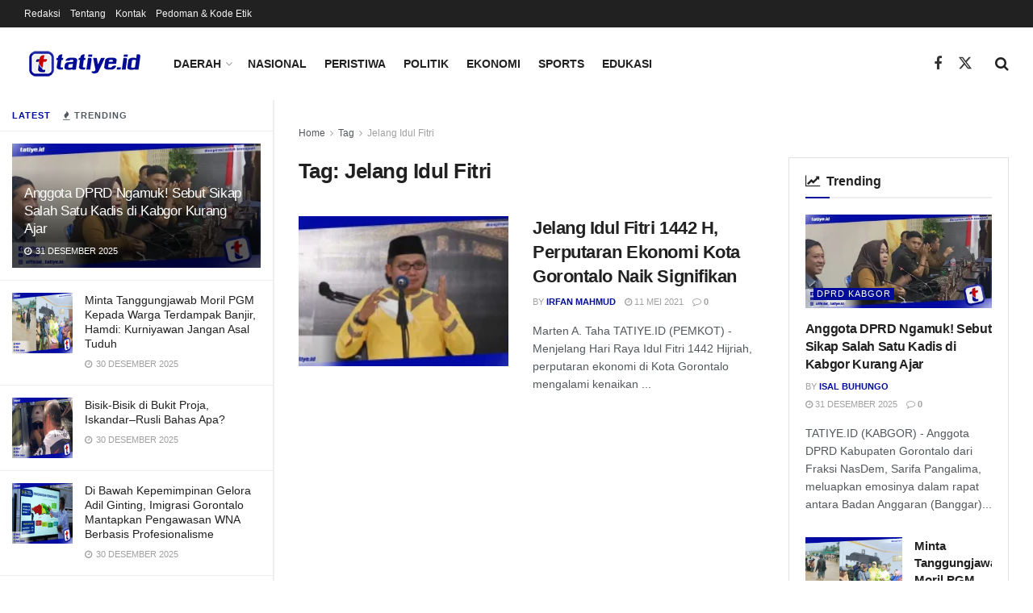

--- FILE ---
content_type: text/html; charset=UTF-8
request_url: https://tatiye.id/tag/jelang-idul-fitri/
body_size: 27519
content:
<!doctype html>
<!--[if lt IE 7]> <html class="no-js lt-ie9 lt-ie8 lt-ie7" lang="id"> <![endif]-->
<!--[if IE 7]>    <html class="no-js lt-ie9 lt-ie8" lang="id"> <![endif]-->
<!--[if IE 8]>    <html class="no-js lt-ie9" lang="id"> <![endif]-->
<!--[if IE 9]>    <html class="no-js lt-ie10" lang="id"> <![endif]-->
<!--[if gt IE 8]><!--> <html class="no-js" lang="id"> <!--<![endif]-->
<head>
    <meta http-equiv="Content-Type" content="text/html; charset=UTF-8" />
    <meta name='viewport' content='width=device-width, initial-scale=1, user-scalable=yes' />
    <link rel="profile" href="http://gmpg.org/xfn/11" />
    <link rel="pingback" href="https://tatiye.id/tatiye.id/xmlrpc.php" />
    <meta name="theme-color" content="#000b98">
             <meta name="msapplication-navbutton-color" content="#000b98">
             <meta name="apple-mobile-web-app-status-bar-style" content="#000b98"><meta name='robots' content='index, follow, max-image-preview:large, max-snippet:-1, max-video-preview:-1' />
<meta property="og:type" content="website">
<meta property="og:title" content="Jelang Idul Fitri 1442 H, Perputaran Ekonomi Kota Gorontalo Naik Signifikan">
<meta property="og:site_name" content="Tatiye.id">
<meta property="og:description" content="Marten A. Taha TATIYE.ID (PEMKOT) - Menjelang Hari Raya Idul Fitri 1442 Hijriah, perputaran ekonomi di Kota Gorontalo mengalami kenaikan">
<meta property="og:url" content="https://tatiye.id/tag/jelang-idul-fitri">
<meta property="og:locale" content="id_ID">
<meta property="og:image" content="https://i0.wp.com/tatiye.id/tatiye.id/wp-content/uploads/2021/05/1-44.jpg?fit=960%2C480&amp;ssl=1">
<meta property="og:image:height" content="480">
<meta property="og:image:width" content="960">
<meta name="twitter:card" content="summary">
<meta name="twitter:url" content="https://tatiye.id/tag/jelang-idul-fitri">
<meta name="twitter:title" content="Jelang Idul Fitri 1442 H, Perputaran Ekonomi Kota Gorontalo Naik Signifikan">
<meta name="twitter:description" content="Marten A. Taha TATIYE.ID (PEMKOT) - Menjelang Hari Raya Idul Fitri 1442 Hijriah, perputaran ekonomi di Kota Gorontalo mengalami kenaikan">
<meta name="twitter:image" content="https://i0.wp.com/tatiye.id/tatiye.id/wp-content/uploads/2021/05/1-44.jpg?fit=960%2C480&amp;ssl=1">
<meta name="twitter:image:width" content="960">
<meta name="twitter:image:height" content="480">
<meta name="twitter:site" content="http://twitter.com">
			<script type="text/javascript">
			  var jnews_ajax_url = '/?ajax-request=jnews'
			</script>
			<script type="text/javascript">;window.jnews=window.jnews||{},window.jnews.library=window.jnews.library||{},window.jnews.library=function(){"use strict";var e=this;e.win=window,e.doc=document,e.noop=function(){},e.globalBody=e.doc.getElementsByTagName("body")[0],e.globalBody=e.globalBody?e.globalBody:e.doc,e.win.jnewsDataStorage=e.win.jnewsDataStorage||{_storage:new WeakMap,put:function(e,t,n){this._storage.has(e)||this._storage.set(e,new Map),this._storage.get(e).set(t,n)},get:function(e,t){return this._storage.get(e).get(t)},has:function(e,t){return this._storage.has(e)&&this._storage.get(e).has(t)},remove:function(e,t){var n=this._storage.get(e).delete(t);return 0===!this._storage.get(e).size&&this._storage.delete(e),n}},e.windowWidth=function(){return e.win.innerWidth||e.docEl.clientWidth||e.globalBody.clientWidth},e.windowHeight=function(){return e.win.innerHeight||e.docEl.clientHeight||e.globalBody.clientHeight},e.requestAnimationFrame=e.win.requestAnimationFrame||e.win.webkitRequestAnimationFrame||e.win.mozRequestAnimationFrame||e.win.msRequestAnimationFrame||window.oRequestAnimationFrame||function(e){return setTimeout(e,1e3/60)},e.cancelAnimationFrame=e.win.cancelAnimationFrame||e.win.webkitCancelAnimationFrame||e.win.webkitCancelRequestAnimationFrame||e.win.mozCancelAnimationFrame||e.win.msCancelRequestAnimationFrame||e.win.oCancelRequestAnimationFrame||function(e){clearTimeout(e)},e.classListSupport="classList"in document.createElement("_"),e.hasClass=e.classListSupport?function(e,t){return e.classList.contains(t)}:function(e,t){return e.className.indexOf(t)>=0},e.addClass=e.classListSupport?function(t,n){e.hasClass(t,n)||t.classList.add(n)}:function(t,n){e.hasClass(t,n)||(t.className+=" "+n)},e.removeClass=e.classListSupport?function(t,n){e.hasClass(t,n)&&t.classList.remove(n)}:function(t,n){e.hasClass(t,n)&&(t.className=t.className.replace(n,""))},e.objKeys=function(e){var t=[];for(var n in e)Object.prototype.hasOwnProperty.call(e,n)&&t.push(n);return t},e.isObjectSame=function(e,t){var n=!0;return JSON.stringify(e)!==JSON.stringify(t)&&(n=!1),n},e.extend=function(){for(var e,t,n,o=arguments[0]||{},i=1,a=arguments.length;i<a;i++)if(null!==(e=arguments[i]))for(t in e)o!==(n=e[t])&&void 0!==n&&(o[t]=n);return o},e.dataStorage=e.win.jnewsDataStorage,e.isVisible=function(e){return 0!==e.offsetWidth&&0!==e.offsetHeight||e.getBoundingClientRect().length},e.getHeight=function(e){return e.offsetHeight||e.clientHeight||e.getBoundingClientRect().height},e.getWidth=function(e){return e.offsetWidth||e.clientWidth||e.getBoundingClientRect().width},e.supportsPassive=!1;try{var t=Object.defineProperty({},"passive",{get:function(){e.supportsPassive=!0}});"createEvent"in e.doc?e.win.addEventListener("test",null,t):"fireEvent"in e.doc&&e.win.attachEvent("test",null)}catch(e){}e.passiveOption=!!e.supportsPassive&&{passive:!0},e.setStorage=function(e,t){e="jnews-"+e;var n={expired:Math.floor(((new Date).getTime()+432e5)/1e3)};t=Object.assign(n,t);localStorage.setItem(e,JSON.stringify(t))},e.getStorage=function(e){e="jnews-"+e;var t=localStorage.getItem(e);return null!==t&&0<t.length?JSON.parse(localStorage.getItem(e)):{}},e.expiredStorage=function(){var t,n="jnews-";for(var o in localStorage)o.indexOf(n)>-1&&"undefined"!==(t=e.getStorage(o.replace(n,""))).expired&&t.expired<Math.floor((new Date).getTime()/1e3)&&localStorage.removeItem(o)},e.addEvents=function(t,n,o){for(var i in n){var a=["touchstart","touchmove"].indexOf(i)>=0&&!o&&e.passiveOption;"createEvent"in e.doc?t.addEventListener(i,n[i],a):"fireEvent"in e.doc&&t.attachEvent("on"+i,n[i])}},e.removeEvents=function(t,n){for(var o in n)"createEvent"in e.doc?t.removeEventListener(o,n[o]):"fireEvent"in e.doc&&t.detachEvent("on"+o,n[o])},e.triggerEvents=function(t,n,o){var i;o=o||{detail:null};return"createEvent"in e.doc?(!(i=e.doc.createEvent("CustomEvent")||new CustomEvent(n)).initCustomEvent||i.initCustomEvent(n,!0,!1,o),void t.dispatchEvent(i)):"fireEvent"in e.doc?((i=e.doc.createEventObject()).eventType=n,void t.fireEvent("on"+i.eventType,i)):void 0},e.getParents=function(t,n){void 0===n&&(n=e.doc);for(var o=[],i=t.parentNode,a=!1;!a;)if(i){var r=i;r.querySelectorAll(n).length?a=!0:(o.push(r),i=r.parentNode)}else o=[],a=!0;return o},e.forEach=function(e,t,n){for(var o=0,i=e.length;o<i;o++)t.call(n,e[o],o)},e.getText=function(e){return e.innerText||e.textContent},e.setText=function(e,t){var n="object"==typeof t?t.innerText||t.textContent:t;e.innerText&&(e.innerText=n),e.textContent&&(e.textContent=n)},e.httpBuildQuery=function(t){return e.objKeys(t).reduce(function t(n){var o=arguments.length>1&&void 0!==arguments[1]?arguments[1]:null;return function(i,a){var r=n[a];a=encodeURIComponent(a);var s=o?"".concat(o,"[").concat(a,"]"):a;return null==r||"function"==typeof r?(i.push("".concat(s,"=")),i):["number","boolean","string"].includes(typeof r)?(i.push("".concat(s,"=").concat(encodeURIComponent(r))),i):(i.push(e.objKeys(r).reduce(t(r,s),[]).join("&")),i)}}(t),[]).join("&")},e.get=function(t,n,o,i){return o="function"==typeof o?o:e.noop,e.ajax("GET",t,n,o,i)},e.post=function(t,n,o,i){return o="function"==typeof o?o:e.noop,e.ajax("POST",t,n,o,i)},e.ajax=function(t,n,o,i,a){var r=new XMLHttpRequest,s=n,c=e.httpBuildQuery(o);if(t=-1!=["GET","POST"].indexOf(t)?t:"GET",r.open(t,s+("GET"==t?"?"+c:""),!0),"POST"==t&&r.setRequestHeader("Content-type","application/x-www-form-urlencoded"),r.setRequestHeader("X-Requested-With","XMLHttpRequest"),r.onreadystatechange=function(){4===r.readyState&&200<=r.status&&300>r.status&&"function"==typeof i&&i.call(void 0,r.response)},void 0!==a&&!a){return{xhr:r,send:function(){r.send("POST"==t?c:null)}}}return r.send("POST"==t?c:null),{xhr:r}},e.scrollTo=function(t,n,o){function i(e,t,n){this.start=this.position(),this.change=e-this.start,this.currentTime=0,this.increment=20,this.duration=void 0===n?500:n,this.callback=t,this.finish=!1,this.animateScroll()}return Math.easeInOutQuad=function(e,t,n,o){return(e/=o/2)<1?n/2*e*e+t:-n/2*(--e*(e-2)-1)+t},i.prototype.stop=function(){this.finish=!0},i.prototype.move=function(t){e.doc.documentElement.scrollTop=t,e.globalBody.parentNode.scrollTop=t,e.globalBody.scrollTop=t},i.prototype.position=function(){return e.doc.documentElement.scrollTop||e.globalBody.parentNode.scrollTop||e.globalBody.scrollTop},i.prototype.animateScroll=function(){this.currentTime+=this.increment;var t=Math.easeInOutQuad(this.currentTime,this.start,this.change,this.duration);this.move(t),this.currentTime<this.duration&&!this.finish?e.requestAnimationFrame.call(e.win,this.animateScroll.bind(this)):this.callback&&"function"==typeof this.callback&&this.callback()},new i(t,n,o)},e.unwrap=function(t){var n,o=t;e.forEach(t,(function(e,t){n?n+=e:n=e})),o.replaceWith(n)},e.performance={start:function(e){performance.mark(e+"Start")},stop:function(e){performance.mark(e+"End"),performance.measure(e,e+"Start",e+"End")}},e.fps=function(){var t=0,n=0,o=0;!function(){var i=t=0,a=0,r=0,s=document.getElementById("fpsTable"),c=function(t){void 0===document.getElementsByTagName("body")[0]?e.requestAnimationFrame.call(e.win,(function(){c(t)})):document.getElementsByTagName("body")[0].appendChild(t)};null===s&&((s=document.createElement("div")).style.position="fixed",s.style.top="120px",s.style.left="10px",s.style.width="100px",s.style.height="20px",s.style.border="1px solid black",s.style.fontSize="11px",s.style.zIndex="100000",s.style.backgroundColor="white",s.id="fpsTable",c(s));var l=function(){o++,n=Date.now(),(a=(o/(r=(n-t)/1e3)).toPrecision(2))!=i&&(i=a,s.innerHTML=i+"fps"),1<r&&(t=n,o=0),e.requestAnimationFrame.call(e.win,l)};l()}()},e.instr=function(e,t){for(var n=0;n<t.length;n++)if(-1!==e.toLowerCase().indexOf(t[n].toLowerCase()))return!0},e.winLoad=function(t,n){function o(o){if("complete"===e.doc.readyState||"interactive"===e.doc.readyState)return!o||n?setTimeout(t,n||1):t(o),1}o()||e.addEvents(e.win,{load:o})},e.docReady=function(t,n){function o(o){if("complete"===e.doc.readyState||"interactive"===e.doc.readyState)return!o||n?setTimeout(t,n||1):t(o),1}o()||e.addEvents(e.doc,{DOMContentLoaded:o})},e.fireOnce=function(){e.docReady((function(){e.assets=e.assets||[],e.assets.length&&(e.boot(),e.load_assets())}),50)},e.boot=function(){e.length&&e.doc.querySelectorAll("style[media]").forEach((function(e){"not all"==e.getAttribute("media")&&e.removeAttribute("media")}))},e.create_js=function(t,n){var o=e.doc.createElement("script");switch(o.setAttribute("src",t),n){case"defer":o.setAttribute("defer",!0);break;case"async":o.setAttribute("async",!0);break;case"deferasync":o.setAttribute("defer",!0),o.setAttribute("async",!0)}e.globalBody.appendChild(o)},e.load_assets=function(){"object"==typeof e.assets&&e.forEach(e.assets.slice(0),(function(t,n){var o="";t.defer&&(o+="defer"),t.async&&(o+="async"),e.create_js(t.url,o);var i=e.assets.indexOf(t);i>-1&&e.assets.splice(i,1)})),e.assets=jnewsoption.au_scripts=window.jnewsads=[]},e.setCookie=function(e,t,n){var o="";if(n){var i=new Date;i.setTime(i.getTime()+24*n*60*60*1e3),o="; expires="+i.toUTCString()}document.cookie=e+"="+(t||"")+o+"; path=/"},e.getCookie=function(e){for(var t=e+"=",n=document.cookie.split(";"),o=0;o<n.length;o++){for(var i=n[o];" "==i.charAt(0);)i=i.substring(1,i.length);if(0==i.indexOf(t))return i.substring(t.length,i.length)}return null},e.eraseCookie=function(e){document.cookie=e+"=; Path=/; Expires=Thu, 01 Jan 1970 00:00:01 GMT;"},e.docReady((function(){e.globalBody=e.globalBody==e.doc?e.doc.getElementsByTagName("body")[0]:e.globalBody,e.globalBody=e.globalBody?e.globalBody:e.doc})),e.winLoad((function(){e.winLoad((function(){var t=!1;if(void 0!==window.jnewsadmin)if(void 0!==window.file_version_checker){var n=e.objKeys(window.file_version_checker);n.length?n.forEach((function(e){t||"10.0.4"===window.file_version_checker[e]||(t=!0)})):t=!0}else t=!0;t&&(window.jnewsHelper.getMessage(),window.jnewsHelper.getNotice())}),2500)}))},window.jnews.library=new window.jnews.library;</script><!-- Jetpack Site Verification Tags -->
<meta name="google-site-verification" content="ZKifYFC3-jt89rtqAbHp-dWu2RZG414RY2Iq6BFfRSk" />

	<!-- This site is optimized with the Yoast SEO plugin v26.5 - https://yoast.com/wordpress/plugins/seo/ -->
	<title>Berita Jelang Idul Fitri Terkini dan Populer - Tatiye.id</title>
	<link rel="canonical" href="https://tatiye.id/tag/jelang-idul-fitri/" />
	<meta property="og:locale" content="id_ID" />
	<meta property="og:type" content="article" />
	<meta property="og:title" content="Berita Jelang Idul Fitri Terkini dan Populer - Tatiye.id" />
	<meta property="og:url" content="https://tatiye.id/tag/jelang-idul-fitri/" />
	<meta property="og:site_name" content="Tatiye.id" />
	<meta name="twitter:card" content="summary_large_image" />
	<script type="application/ld+json" class="yoast-schema-graph">{"@context":"https://schema.org","@graph":[{"@type":"CollectionPage","@id":"https://tatiye.id/tag/jelang-idul-fitri/","url":"https://tatiye.id/tag/jelang-idul-fitri/","name":"Berita Jelang Idul Fitri Terkini dan Populer - Tatiye.id","isPartOf":{"@id":"https://tatiye.id/#website"},"primaryImageOfPage":{"@id":"https://tatiye.id/tag/jelang-idul-fitri/#primaryimage"},"image":{"@id":"https://tatiye.id/tag/jelang-idul-fitri/#primaryimage"},"thumbnailUrl":"https://i0.wp.com/tatiye.id/tatiye.id/wp-content/uploads/2021/05/1-44.jpg?fit=960%2C480&ssl=1","breadcrumb":{"@id":"https://tatiye.id/tag/jelang-idul-fitri/#breadcrumb"},"inLanguage":"id"},{"@type":"ImageObject","inLanguage":"id","@id":"https://tatiye.id/tag/jelang-idul-fitri/#primaryimage","url":"https://i0.wp.com/tatiye.id/tatiye.id/wp-content/uploads/2021/05/1-44.jpg?fit=960%2C480&ssl=1","contentUrl":"https://i0.wp.com/tatiye.id/tatiye.id/wp-content/uploads/2021/05/1-44.jpg?fit=960%2C480&ssl=1","width":960,"height":480},{"@type":"BreadcrumbList","@id":"https://tatiye.id/tag/jelang-idul-fitri/#breadcrumb","itemListElement":[{"@type":"ListItem","position":1,"name":"Beranda","item":"https://tatiye.id/"},{"@type":"ListItem","position":2,"name":"Jelang Idul Fitri"}]},{"@type":"WebSite","@id":"https://tatiye.id/#website","url":"https://tatiye.id/","name":"Tatiye.id","description":"","publisher":{"@id":"https://tatiye.id/#organization"},"potentialAction":[{"@type":"SearchAction","target":{"@type":"EntryPoint","urlTemplate":"https://tatiye.id/?s={search_term_string}"},"query-input":{"@type":"PropertyValueSpecification","valueRequired":true,"valueName":"search_term_string"}}],"inLanguage":"id"},{"@type":"Organization","@id":"https://tatiye.id/#organization","name":"tatiye.id","url":"https://tatiye.id/","logo":{"@type":"ImageObject","inLanguage":"id","@id":"https://tatiye.id/#/schema/logo/image/","url":"https://i1.wp.com/tatiye.id/tatiye.id/wp-content/uploads/2020/12/favicon-logo-tatiyeid.png?fit=512%2C512&ssl=1","contentUrl":"https://i1.wp.com/tatiye.id/tatiye.id/wp-content/uploads/2020/12/favicon-logo-tatiyeid.png?fit=512%2C512&ssl=1","width":512,"height":512,"caption":"tatiye.id"},"image":{"@id":"https://tatiye.id/#/schema/logo/image/"}}]}</script>
	<!-- / Yoast SEO plugin. -->


<link rel='dns-prefetch' href='//stats.wp.com' />
<link rel='dns-prefetch' href='//jetpack.wordpress.com' />
<link rel='dns-prefetch' href='//s0.wp.com' />
<link rel='dns-prefetch' href='//public-api.wordpress.com' />
<link rel='dns-prefetch' href='//0.gravatar.com' />
<link rel='dns-prefetch' href='//1.gravatar.com' />
<link rel='dns-prefetch' href='//2.gravatar.com' />
<link rel='preconnect' href='//c0.wp.com' />
<link rel='preconnect' href='//i0.wp.com' />
<link rel="alternate" type="application/rss+xml" title="Tatiye.id &raquo; Feed" href="https://tatiye.id/feed/" />
<link rel="alternate" type="application/rss+xml" title="Tatiye.id &raquo; Umpan Komentar" href="https://tatiye.id/comments/feed/" />
<link rel="alternate" type="application/rss+xml" title="Tatiye.id &raquo; Jelang Idul Fitri Umpan Tag" href="https://tatiye.id/tag/jelang-idul-fitri/feed/" />
<style id='wp-img-auto-sizes-contain-inline-css' type='text/css'>
img:is([sizes=auto i],[sizes^="auto," i]){contain-intrinsic-size:3000px 1500px}
/*# sourceURL=wp-img-auto-sizes-contain-inline-css */
</style>
<style id='wp-emoji-styles-inline-css' type='text/css'>

	img.wp-smiley, img.emoji {
		display: inline !important;
		border: none !important;
		box-shadow: none !important;
		height: 1em !important;
		width: 1em !important;
		margin: 0 0.07em !important;
		vertical-align: -0.1em !important;
		background: none !important;
		padding: 0 !important;
	}
/*# sourceURL=wp-emoji-styles-inline-css */
</style>
<link rel='stylesheet' id='wp-block-library-css' href='https://c0.wp.com/c/6.9/wp-includes/css/dist/block-library/style.min.css' type='text/css' media='all' />
<style id='classic-theme-styles-inline-css' type='text/css'>
/*! This file is auto-generated */
.wp-block-button__link{color:#fff;background-color:#32373c;border-radius:9999px;box-shadow:none;text-decoration:none;padding:calc(.667em + 2px) calc(1.333em + 2px);font-size:1.125em}.wp-block-file__button{background:#32373c;color:#fff;text-decoration:none}
/*# sourceURL=/wp-includes/css/classic-themes.min.css */
</style>
<link rel='stylesheet' id='jnews-faq-css' href='https://tatiye.id/tatiye.id/wp-content/plugins/jnews-essential/assets/css/faq.css?ver=12.0.3' type='text/css' media='all' />
<link rel='stylesheet' id='mediaelement-css' href='https://c0.wp.com/c/6.9/wp-includes/js/mediaelement/mediaelementplayer-legacy.min.css' type='text/css' media='all' />
<link rel='stylesheet' id='wp-mediaelement-css' href='https://c0.wp.com/c/6.9/wp-includes/js/mediaelement/wp-mediaelement.min.css' type='text/css' media='all' />
<style id='jetpack-sharing-buttons-style-inline-css' type='text/css'>
.jetpack-sharing-buttons__services-list{display:flex;flex-direction:row;flex-wrap:wrap;gap:0;list-style-type:none;margin:5px;padding:0}.jetpack-sharing-buttons__services-list.has-small-icon-size{font-size:12px}.jetpack-sharing-buttons__services-list.has-normal-icon-size{font-size:16px}.jetpack-sharing-buttons__services-list.has-large-icon-size{font-size:24px}.jetpack-sharing-buttons__services-list.has-huge-icon-size{font-size:36px}@media print{.jetpack-sharing-buttons__services-list{display:none!important}}.editor-styles-wrapper .wp-block-jetpack-sharing-buttons{gap:0;padding-inline-start:0}ul.jetpack-sharing-buttons__services-list.has-background{padding:1.25em 2.375em}
/*# sourceURL=https://tatiye.id/tatiye.id/wp-content/plugins/jetpack/_inc/blocks/sharing-buttons/view.css */
</style>
<style id='global-styles-inline-css' type='text/css'>
:root{--wp--preset--aspect-ratio--square: 1;--wp--preset--aspect-ratio--4-3: 4/3;--wp--preset--aspect-ratio--3-4: 3/4;--wp--preset--aspect-ratio--3-2: 3/2;--wp--preset--aspect-ratio--2-3: 2/3;--wp--preset--aspect-ratio--16-9: 16/9;--wp--preset--aspect-ratio--9-16: 9/16;--wp--preset--color--black: #000000;--wp--preset--color--cyan-bluish-gray: #abb8c3;--wp--preset--color--white: #ffffff;--wp--preset--color--pale-pink: #f78da7;--wp--preset--color--vivid-red: #cf2e2e;--wp--preset--color--luminous-vivid-orange: #ff6900;--wp--preset--color--luminous-vivid-amber: #fcb900;--wp--preset--color--light-green-cyan: #7bdcb5;--wp--preset--color--vivid-green-cyan: #00d084;--wp--preset--color--pale-cyan-blue: #8ed1fc;--wp--preset--color--vivid-cyan-blue: #0693e3;--wp--preset--color--vivid-purple: #9b51e0;--wp--preset--gradient--vivid-cyan-blue-to-vivid-purple: linear-gradient(135deg,rgb(6,147,227) 0%,rgb(155,81,224) 100%);--wp--preset--gradient--light-green-cyan-to-vivid-green-cyan: linear-gradient(135deg,rgb(122,220,180) 0%,rgb(0,208,130) 100%);--wp--preset--gradient--luminous-vivid-amber-to-luminous-vivid-orange: linear-gradient(135deg,rgb(252,185,0) 0%,rgb(255,105,0) 100%);--wp--preset--gradient--luminous-vivid-orange-to-vivid-red: linear-gradient(135deg,rgb(255,105,0) 0%,rgb(207,46,46) 100%);--wp--preset--gradient--very-light-gray-to-cyan-bluish-gray: linear-gradient(135deg,rgb(238,238,238) 0%,rgb(169,184,195) 100%);--wp--preset--gradient--cool-to-warm-spectrum: linear-gradient(135deg,rgb(74,234,220) 0%,rgb(151,120,209) 20%,rgb(207,42,186) 40%,rgb(238,44,130) 60%,rgb(251,105,98) 80%,rgb(254,248,76) 100%);--wp--preset--gradient--blush-light-purple: linear-gradient(135deg,rgb(255,206,236) 0%,rgb(152,150,240) 100%);--wp--preset--gradient--blush-bordeaux: linear-gradient(135deg,rgb(254,205,165) 0%,rgb(254,45,45) 50%,rgb(107,0,62) 100%);--wp--preset--gradient--luminous-dusk: linear-gradient(135deg,rgb(255,203,112) 0%,rgb(199,81,192) 50%,rgb(65,88,208) 100%);--wp--preset--gradient--pale-ocean: linear-gradient(135deg,rgb(255,245,203) 0%,rgb(182,227,212) 50%,rgb(51,167,181) 100%);--wp--preset--gradient--electric-grass: linear-gradient(135deg,rgb(202,248,128) 0%,rgb(113,206,126) 100%);--wp--preset--gradient--midnight: linear-gradient(135deg,rgb(2,3,129) 0%,rgb(40,116,252) 100%);--wp--preset--font-size--small: 13px;--wp--preset--font-size--medium: 20px;--wp--preset--font-size--large: 36px;--wp--preset--font-size--x-large: 42px;--wp--preset--spacing--20: 0.44rem;--wp--preset--spacing--30: 0.67rem;--wp--preset--spacing--40: 1rem;--wp--preset--spacing--50: 1.5rem;--wp--preset--spacing--60: 2.25rem;--wp--preset--spacing--70: 3.38rem;--wp--preset--spacing--80: 5.06rem;--wp--preset--shadow--natural: 6px 6px 9px rgba(0, 0, 0, 0.2);--wp--preset--shadow--deep: 12px 12px 50px rgba(0, 0, 0, 0.4);--wp--preset--shadow--sharp: 6px 6px 0px rgba(0, 0, 0, 0.2);--wp--preset--shadow--outlined: 6px 6px 0px -3px rgb(255, 255, 255), 6px 6px rgb(0, 0, 0);--wp--preset--shadow--crisp: 6px 6px 0px rgb(0, 0, 0);}:where(.is-layout-flex){gap: 0.5em;}:where(.is-layout-grid){gap: 0.5em;}body .is-layout-flex{display: flex;}.is-layout-flex{flex-wrap: wrap;align-items: center;}.is-layout-flex > :is(*, div){margin: 0;}body .is-layout-grid{display: grid;}.is-layout-grid > :is(*, div){margin: 0;}:where(.wp-block-columns.is-layout-flex){gap: 2em;}:where(.wp-block-columns.is-layout-grid){gap: 2em;}:where(.wp-block-post-template.is-layout-flex){gap: 1.25em;}:where(.wp-block-post-template.is-layout-grid){gap: 1.25em;}.has-black-color{color: var(--wp--preset--color--black) !important;}.has-cyan-bluish-gray-color{color: var(--wp--preset--color--cyan-bluish-gray) !important;}.has-white-color{color: var(--wp--preset--color--white) !important;}.has-pale-pink-color{color: var(--wp--preset--color--pale-pink) !important;}.has-vivid-red-color{color: var(--wp--preset--color--vivid-red) !important;}.has-luminous-vivid-orange-color{color: var(--wp--preset--color--luminous-vivid-orange) !important;}.has-luminous-vivid-amber-color{color: var(--wp--preset--color--luminous-vivid-amber) !important;}.has-light-green-cyan-color{color: var(--wp--preset--color--light-green-cyan) !important;}.has-vivid-green-cyan-color{color: var(--wp--preset--color--vivid-green-cyan) !important;}.has-pale-cyan-blue-color{color: var(--wp--preset--color--pale-cyan-blue) !important;}.has-vivid-cyan-blue-color{color: var(--wp--preset--color--vivid-cyan-blue) !important;}.has-vivid-purple-color{color: var(--wp--preset--color--vivid-purple) !important;}.has-black-background-color{background-color: var(--wp--preset--color--black) !important;}.has-cyan-bluish-gray-background-color{background-color: var(--wp--preset--color--cyan-bluish-gray) !important;}.has-white-background-color{background-color: var(--wp--preset--color--white) !important;}.has-pale-pink-background-color{background-color: var(--wp--preset--color--pale-pink) !important;}.has-vivid-red-background-color{background-color: var(--wp--preset--color--vivid-red) !important;}.has-luminous-vivid-orange-background-color{background-color: var(--wp--preset--color--luminous-vivid-orange) !important;}.has-luminous-vivid-amber-background-color{background-color: var(--wp--preset--color--luminous-vivid-amber) !important;}.has-light-green-cyan-background-color{background-color: var(--wp--preset--color--light-green-cyan) !important;}.has-vivid-green-cyan-background-color{background-color: var(--wp--preset--color--vivid-green-cyan) !important;}.has-pale-cyan-blue-background-color{background-color: var(--wp--preset--color--pale-cyan-blue) !important;}.has-vivid-cyan-blue-background-color{background-color: var(--wp--preset--color--vivid-cyan-blue) !important;}.has-vivid-purple-background-color{background-color: var(--wp--preset--color--vivid-purple) !important;}.has-black-border-color{border-color: var(--wp--preset--color--black) !important;}.has-cyan-bluish-gray-border-color{border-color: var(--wp--preset--color--cyan-bluish-gray) !important;}.has-white-border-color{border-color: var(--wp--preset--color--white) !important;}.has-pale-pink-border-color{border-color: var(--wp--preset--color--pale-pink) !important;}.has-vivid-red-border-color{border-color: var(--wp--preset--color--vivid-red) !important;}.has-luminous-vivid-orange-border-color{border-color: var(--wp--preset--color--luminous-vivid-orange) !important;}.has-luminous-vivid-amber-border-color{border-color: var(--wp--preset--color--luminous-vivid-amber) !important;}.has-light-green-cyan-border-color{border-color: var(--wp--preset--color--light-green-cyan) !important;}.has-vivid-green-cyan-border-color{border-color: var(--wp--preset--color--vivid-green-cyan) !important;}.has-pale-cyan-blue-border-color{border-color: var(--wp--preset--color--pale-cyan-blue) !important;}.has-vivid-cyan-blue-border-color{border-color: var(--wp--preset--color--vivid-cyan-blue) !important;}.has-vivid-purple-border-color{border-color: var(--wp--preset--color--vivid-purple) !important;}.has-vivid-cyan-blue-to-vivid-purple-gradient-background{background: var(--wp--preset--gradient--vivid-cyan-blue-to-vivid-purple) !important;}.has-light-green-cyan-to-vivid-green-cyan-gradient-background{background: var(--wp--preset--gradient--light-green-cyan-to-vivid-green-cyan) !important;}.has-luminous-vivid-amber-to-luminous-vivid-orange-gradient-background{background: var(--wp--preset--gradient--luminous-vivid-amber-to-luminous-vivid-orange) !important;}.has-luminous-vivid-orange-to-vivid-red-gradient-background{background: var(--wp--preset--gradient--luminous-vivid-orange-to-vivid-red) !important;}.has-very-light-gray-to-cyan-bluish-gray-gradient-background{background: var(--wp--preset--gradient--very-light-gray-to-cyan-bluish-gray) !important;}.has-cool-to-warm-spectrum-gradient-background{background: var(--wp--preset--gradient--cool-to-warm-spectrum) !important;}.has-blush-light-purple-gradient-background{background: var(--wp--preset--gradient--blush-light-purple) !important;}.has-blush-bordeaux-gradient-background{background: var(--wp--preset--gradient--blush-bordeaux) !important;}.has-luminous-dusk-gradient-background{background: var(--wp--preset--gradient--luminous-dusk) !important;}.has-pale-ocean-gradient-background{background: var(--wp--preset--gradient--pale-ocean) !important;}.has-electric-grass-gradient-background{background: var(--wp--preset--gradient--electric-grass) !important;}.has-midnight-gradient-background{background: var(--wp--preset--gradient--midnight) !important;}.has-small-font-size{font-size: var(--wp--preset--font-size--small) !important;}.has-medium-font-size{font-size: var(--wp--preset--font-size--medium) !important;}.has-large-font-size{font-size: var(--wp--preset--font-size--large) !important;}.has-x-large-font-size{font-size: var(--wp--preset--font-size--x-large) !important;}
:where(.wp-block-post-template.is-layout-flex){gap: 1.25em;}:where(.wp-block-post-template.is-layout-grid){gap: 1.25em;}
:where(.wp-block-term-template.is-layout-flex){gap: 1.25em;}:where(.wp-block-term-template.is-layout-grid){gap: 1.25em;}
:where(.wp-block-columns.is-layout-flex){gap: 2em;}:where(.wp-block-columns.is-layout-grid){gap: 2em;}
:root :where(.wp-block-pullquote){font-size: 1.5em;line-height: 1.6;}
/*# sourceURL=global-styles-inline-css */
</style>
<link rel='stylesheet' id='elementor-frontend-css' href='https://tatiye.id/tatiye.id/wp-content/plugins/elementor/assets/css/frontend.min.css?ver=3.33.4' type='text/css' media='all' />
<link rel='stylesheet' id='font-awesome-css' href='https://tatiye.id/tatiye.id/wp-content/plugins/elementor/assets/lib/font-awesome/css/font-awesome.min.css?ver=4.7.0' type='text/css' media='all' />
<link rel='stylesheet' id='jnews-frontend-css' href='https://tatiye.id/tatiye.id/wp-content/themes/jnews/assets/dist/frontend.min.css?ver=12.0.3' type='text/css' media='all' />
<link rel='stylesheet' id='jnews-elementor-css' href='https://tatiye.id/tatiye.id/wp-content/themes/jnews/assets/css/elementor-frontend.css?ver=12.0.3' type='text/css' media='all' />
<link rel='stylesheet' id='jnews-style-css' href='https://tatiye.id/tatiye.id/wp-content/themes/jnews/style.css?ver=12.0.3' type='text/css' media='all' />
<link rel='stylesheet' id='jnews-darkmode-css' href='https://tatiye.id/tatiye.id/wp-content/themes/jnews/assets/css/darkmode.css?ver=12.0.3' type='text/css' media='all' />
<link rel='stylesheet' id='jnews-scheme-css' href='https://tatiye.id/tatiye.id/wp-content/themes/jnews/data/import/news/scheme.css?ver=12.0.3' type='text/css' media='all' />
<script type="text/javascript" src="https://c0.wp.com/c/6.9/wp-includes/js/jquery/jquery.min.js" id="jquery-core-js"></script>
<script type="text/javascript" src="https://c0.wp.com/c/6.9/wp-includes/js/jquery/jquery-migrate.min.js" id="jquery-migrate-js"></script>
<link rel="https://api.w.org/" href="https://tatiye.id/wp-json/" /><link rel="alternate" title="JSON" type="application/json" href="https://tatiye.id/wp-json/wp/v2/tags/2682" /><link rel="EditURI" type="application/rsd+xml" title="RSD" href="https://tatiye.id/tatiye.id/xmlrpc.php?rsd" />
<meta name="generator" content="WordPress 6.9" />
  <script src="https://cdn.onesignal.com/sdks/web/v16/OneSignalSDK.page.js" defer></script>
  <script>
          window.OneSignalDeferred = window.OneSignalDeferred || [];
          OneSignalDeferred.push(async function(OneSignal) {
            await OneSignal.init({
              appId: "d47fe5dd-3415-4ecd-9b74-712836586b4c",
              serviceWorkerOverrideForTypical: true,
              path: "https://tatiye.id/tatiye.id/wp-content/plugins/onesignal-free-web-push-notifications/sdk_files/",
              serviceWorkerParam: { scope: "/tatiye.id/wp-content/plugins/onesignal-free-web-push-notifications/sdk_files/push/onesignal/" },
              serviceWorkerPath: "OneSignalSDKWorker.js",
            });
          });

          // Unregister the legacy OneSignal service worker to prevent scope conflicts
          if (navigator.serviceWorker) {
            navigator.serviceWorker.getRegistrations().then((registrations) => {
              // Iterate through all registered service workers
              registrations.forEach((registration) => {
                // Check the script URL to identify the specific service worker
                if (registration.active && registration.active.scriptURL.includes('OneSignalSDKWorker.js.php')) {
                  // Unregister the service worker
                  registration.unregister().then((success) => {
                    if (success) {
                      console.log('OneSignalSW: Successfully unregistered:', registration.active.scriptURL);
                    } else {
                      console.log('OneSignalSW: Failed to unregister:', registration.active.scriptURL);
                    }
                  });
                }
              });
            }).catch((error) => {
              console.error('Error fetching service worker registrations:', error);
            });
        }
        </script>
	<style>img#wpstats{display:none}</style>
		<meta name="generator" content="Elementor 3.33.4; features: additional_custom_breakpoints; settings: css_print_method-external, google_font-enabled, font_display-auto">
			<style>
				.e-con.e-parent:nth-of-type(n+4):not(.e-lazyloaded):not(.e-no-lazyload),
				.e-con.e-parent:nth-of-type(n+4):not(.e-lazyloaded):not(.e-no-lazyload) * {
					background-image: none !important;
				}
				@media screen and (max-height: 1024px) {
					.e-con.e-parent:nth-of-type(n+3):not(.e-lazyloaded):not(.e-no-lazyload),
					.e-con.e-parent:nth-of-type(n+3):not(.e-lazyloaded):not(.e-no-lazyload) * {
						background-image: none !important;
					}
				}
				@media screen and (max-height: 640px) {
					.e-con.e-parent:nth-of-type(n+2):not(.e-lazyloaded):not(.e-no-lazyload),
					.e-con.e-parent:nth-of-type(n+2):not(.e-lazyloaded):not(.e-no-lazyload) * {
						background-image: none !important;
					}
				}
			</style>
			<script type='application/ld+json'>{"@context":"http:\/\/schema.org","@type":"Organization","@id":"https:\/\/tatiye.id\/tatiye.id\/#organization","url":"https:\/\/tatiye.id\/tatiye.id\/","name":"","logo":{"@type":"ImageObject","url":"https:\/\/tatiye.id\/tatiye.id\/wp-content\/uploads\/2020\/12\/favicon-logo-tatiyeid.png"},"sameAs":["http:\/\/facebook.com","http:\/\/twitter.com"]}</script>
<script type='application/ld+json'>{"@context":"http:\/\/schema.org","@type":"WebSite","@id":"https:\/\/tatiye.id\/tatiye.id\/#website","url":"https:\/\/tatiye.id\/tatiye.id\/","name":"","potentialAction":{"@type":"SearchAction","target":"https:\/\/tatiye.id\/tatiye.id\/?s={search_term_string}","query-input":"required name=search_term_string"}}</script>
<link rel="icon" href="https://i0.wp.com/tatiye.id/tatiye.id/wp-content/uploads/2020/12/cropped-favicon-logo-tatiyeid.png?fit=32%2C32&#038;ssl=1" sizes="32x32" />
<link rel="icon" href="https://i0.wp.com/tatiye.id/tatiye.id/wp-content/uploads/2020/12/cropped-favicon-logo-tatiyeid.png?fit=192%2C192&#038;ssl=1" sizes="192x192" />
<link rel="apple-touch-icon" href="https://i0.wp.com/tatiye.id/tatiye.id/wp-content/uploads/2020/12/cropped-favicon-logo-tatiyeid.png?fit=180%2C180&#038;ssl=1" />
<meta name="msapplication-TileImage" content="https://i0.wp.com/tatiye.id/tatiye.id/wp-content/uploads/2020/12/cropped-favicon-logo-tatiyeid.png?fit=270%2C270&#038;ssl=1" />
<script>



</script><style id="jeg_dynamic_css" type="text/css" data-type="jeg_custom-css">body { --j-accent-color : #000b98; } a, .jeg_menu_style_5>li>a:hover, .jeg_menu_style_5>li.sfHover>a, .jeg_menu_style_5>li.current-menu-item>a, .jeg_menu_style_5>li.current-menu-ancestor>a, .jeg_navbar .jeg_menu:not(.jeg_main_menu)>li>a:hover, .jeg_midbar .jeg_menu:not(.jeg_main_menu)>li>a:hover, .jeg_side_tabs li.active, .jeg_block_heading_5 strong, .jeg_block_heading_6 strong, .jeg_block_heading_7 strong, .jeg_block_heading_8 strong, .jeg_subcat_list li a:hover, .jeg_subcat_list li button:hover, .jeg_pl_lg_7 .jeg_thumb .jeg_post_category a, .jeg_pl_xs_2:before, .jeg_pl_xs_4 .jeg_postblock_content:before, .jeg_postblock .jeg_post_title a:hover, .jeg_hero_style_6 .jeg_post_title a:hover, .jeg_sidefeed .jeg_pl_xs_3 .jeg_post_title a:hover, .widget_jnews_popular .jeg_post_title a:hover, .jeg_meta_author a, .widget_archive li a:hover, .widget_pages li a:hover, .widget_meta li a:hover, .widget_recent_entries li a:hover, .widget_rss li a:hover, .widget_rss cite, .widget_categories li a:hover, .widget_categories li.current-cat>a, #breadcrumbs a:hover, .jeg_share_count .counts, .commentlist .bypostauthor>.comment-body>.comment-author>.fn, span.required, .jeg_review_title, .bestprice .price, .authorlink a:hover, .jeg_vertical_playlist .jeg_video_playlist_play_icon, .jeg_vertical_playlist .jeg_video_playlist_item.active .jeg_video_playlist_thumbnail:before, .jeg_horizontal_playlist .jeg_video_playlist_play, .woocommerce li.product .pricegroup .button, .widget_display_forums li a:hover, .widget_display_topics li:before, .widget_display_replies li:before, .widget_display_views li:before, .bbp-breadcrumb a:hover, .jeg_mobile_menu li.sfHover>a, .jeg_mobile_menu li a:hover, .split-template-6 .pagenum, .jeg_mobile_menu_style_5>li>a:hover, .jeg_mobile_menu_style_5>li.sfHover>a, .jeg_mobile_menu_style_5>li.current-menu-item>a, .jeg_mobile_menu_style_5>li.current-menu-ancestor>a, .jeg_mobile_menu.jeg_menu_dropdown li.open > div > a { color : #000b98; } .jeg_menu_style_1>li>a:before, .jeg_menu_style_2>li>a:before, .jeg_menu_style_3>li>a:before, .jeg_side_toggle, .jeg_slide_caption .jeg_post_category a, .jeg_slider_type_1_wrapper .tns-controls button.tns-next, .jeg_block_heading_1 .jeg_block_title span, .jeg_block_heading_2 .jeg_block_title span, .jeg_block_heading_3, .jeg_block_heading_4 .jeg_block_title span, .jeg_block_heading_6:after, .jeg_pl_lg_box .jeg_post_category a, .jeg_pl_md_box .jeg_post_category a, .jeg_readmore:hover, .jeg_thumb .jeg_post_category a, .jeg_block_loadmore a:hover, .jeg_postblock.alt .jeg_block_loadmore a:hover, .jeg_block_loadmore a.active, .jeg_postblock_carousel_2 .jeg_post_category a, .jeg_heroblock .jeg_post_category a, .jeg_pagenav_1 .page_number.active, .jeg_pagenav_1 .page_number.active:hover, input[type="submit"], .btn, .button, .widget_tag_cloud a:hover, .popularpost_item:hover .jeg_post_title a:before, .jeg_splitpost_4 .page_nav, .jeg_splitpost_5 .page_nav, .jeg_post_via a:hover, .jeg_post_source a:hover, .jeg_post_tags a:hover, .comment-reply-title small a:before, .comment-reply-title small a:after, .jeg_storelist .productlink, .authorlink li.active a:before, .jeg_footer.dark .socials_widget:not(.nobg) a:hover .fa, div.jeg_breakingnews_title, .jeg_overlay_slider_bottom_wrapper .tns-controls button, .jeg_overlay_slider_bottom_wrapper .tns-controls button:hover, .jeg_vertical_playlist .jeg_video_playlist_current, .woocommerce span.onsale, .woocommerce #respond input#submit:hover, .woocommerce a.button:hover, .woocommerce button.button:hover, .woocommerce input.button:hover, .woocommerce #respond input#submit.alt, .woocommerce a.button.alt, .woocommerce button.button.alt, .woocommerce input.button.alt, .jeg_popup_post .caption, .jeg_footer.dark input[type="submit"], .jeg_footer.dark .btn, .jeg_footer.dark .button, .footer_widget.widget_tag_cloud a:hover, .jeg_inner_content .content-inner .jeg_post_category a:hover, #buddypress .standard-form button, #buddypress a.button, #buddypress input[type="submit"], #buddypress input[type="button"], #buddypress input[type="reset"], #buddypress ul.button-nav li a, #buddypress .generic-button a, #buddypress .generic-button button, #buddypress .comment-reply-link, #buddypress a.bp-title-button, #buddypress.buddypress-wrap .members-list li .user-update .activity-read-more a, div#buddypress .standard-form button:hover, div#buddypress a.button:hover, div#buddypress input[type="submit"]:hover, div#buddypress input[type="button"]:hover, div#buddypress input[type="reset"]:hover, div#buddypress ul.button-nav li a:hover, div#buddypress .generic-button a:hover, div#buddypress .generic-button button:hover, div#buddypress .comment-reply-link:hover, div#buddypress a.bp-title-button:hover, div#buddypress.buddypress-wrap .members-list li .user-update .activity-read-more a:hover, #buddypress #item-nav .item-list-tabs ul li a:before, .jeg_inner_content .jeg_meta_container .follow-wrapper a { background-color : #000b98; } .jeg_block_heading_7 .jeg_block_title span, .jeg_readmore:hover, .jeg_block_loadmore a:hover, .jeg_block_loadmore a.active, .jeg_pagenav_1 .page_number.active, .jeg_pagenav_1 .page_number.active:hover, .jeg_pagenav_3 .page_number:hover, .jeg_prevnext_post a:hover h3, .jeg_overlay_slider .jeg_post_category, .jeg_sidefeed .jeg_post.active, .jeg_vertical_playlist.jeg_vertical_playlist .jeg_video_playlist_item.active .jeg_video_playlist_thumbnail img, .jeg_horizontal_playlist .jeg_video_playlist_item.active { border-color : #000b98; } .jeg_tabpost_nav li.active, .woocommerce div.product .woocommerce-tabs ul.tabs li.active, .jeg_mobile_menu_style_1>li.current-menu-item a, .jeg_mobile_menu_style_1>li.current-menu-ancestor a, .jeg_mobile_menu_style_2>li.current-menu-item::after, .jeg_mobile_menu_style_2>li.current-menu-ancestor::after, .jeg_mobile_menu_style_3>li.current-menu-item::before, .jeg_mobile_menu_style_3>li.current-menu-ancestor::before { border-bottom-color : #000b98; } .jeg_midbar { height : 90px; } .jeg_mobile_midbar, .jeg_mobile_midbar.dark { background : #ffffff; } .jeg_navbar_mobile_menu { border-top-width : 0px; } .jeg_header .socials_widget > a > i.fa:before { color : #333333; } .jeg_header .socials_widget.nobg > a > i > span.jeg-icon svg { fill : #333333; } .jeg_header .socials_widget.nobg > a > span.jeg-icon svg { fill : #333333; } .jeg_header .socials_widget > a > span.jeg-icon svg { fill : #333333; } .jeg_header .socials_widget > a > i > span.jeg-icon svg { fill : #333333; } </style><style type="text/css">
					.no_thumbnail .jeg_thumb,
					.thumbnail-container.no_thumbnail {
					    display: none !important;
					}
					.jeg_search_result .jeg_pl_xs_3.no_thumbnail .jeg_postblock_content,
					.jeg_sidefeed .jeg_pl_xs_3.no_thumbnail .jeg_postblock_content,
					.jeg_pl_sm.no_thumbnail .jeg_postblock_content {
					    margin-left: 0;
					}
					.jeg_postblock_11 .no_thumbnail .jeg_postblock_content,
					.jeg_postblock_12 .no_thumbnail .jeg_postblock_content,
					.jeg_postblock_12.jeg_col_3o3 .no_thumbnail .jeg_postblock_content  {
					    margin-top: 0;
					}
					.jeg_postblock_15 .jeg_pl_md_box.no_thumbnail .jeg_postblock_content,
					.jeg_postblock_19 .jeg_pl_md_box.no_thumbnail .jeg_postblock_content,
					.jeg_postblock_24 .jeg_pl_md_box.no_thumbnail .jeg_postblock_content,
					.jeg_sidefeed .jeg_pl_md_box .jeg_postblock_content {
					    position: relative;
					}
					.jeg_postblock_carousel_2 .no_thumbnail .jeg_post_title a,
					.jeg_postblock_carousel_2 .no_thumbnail .jeg_post_title a:hover,
					.jeg_postblock_carousel_2 .no_thumbnail .jeg_post_meta .fa {
					    color: #212121 !important;
					} 
					.jnews-dark-mode .jeg_postblock_carousel_2 .no_thumbnail .jeg_post_title a,
					.jnews-dark-mode .jeg_postblock_carousel_2 .no_thumbnail .jeg_post_title a:hover,
					.jnews-dark-mode .jeg_postblock_carousel_2 .no_thumbnail .jeg_post_meta .fa {
					    color: #fff !important;
					} 
				</style>		<style type="text/css" id="wp-custom-css">
			ins.adsbygoogle[data-ad-status="unfilled"] {
    display: none !important;
}		</style>
		<script async src="https://pagead2.googlesyndication.com/pagead/js/adsbygoogle.js?client=ca-pub-9408384093225962" crossorigin="anonymous"></script>
<script async custom-element="amp-ad" src="https://cdn.ampproject.org/v0/amp-ad-0.1.js"></script>


<!-- Global site tag (gtag.js) - Google Analytics -->
<script async src="https://www.googletagmanager.com/gtag/js?id=UA-185991100-1"></script>
<script>
  window.dataLayer = window.dataLayer || [];
  function gtag(){dataLayer.push(arguments);}
  gtag('js', new Date());

  gtag('config', 'UA-185991100-1');
</script>

<script src="https://jsc.mgid.com/site/777426.js" async>
</script>



</head>
<body class="archive tag tag-jelang-idul-fitri tag-2682 wp-embed-responsive wp-theme-jnews jeg_toggle_light jnews jeg_sidecontent jeg_sidecontent_center jsc_normal elementor-default elementor-kit-17070">

    
    	<div id="jeg_sidecontent">
						<div class="jeg_side_heading">
					<ul class="jeg_side_tabs">
					<li data-tab-content="tab1" data-sort='latest' class="active">Latest</li><li data-tab-content="tab2" data-sort='popular_post_month' class=""><i class="fa fa-fire"></i> Trending</li>					</ul>
					<div class="jeg_side_feed_cat_wrapper">
										</div>
				<script> var side_feed = {"paged":1,"post_type":"post","exclude_post":null,"include_category":"","sort_by":"latest","post_offset":0,"pagination_number_post":12,"number_post":12,"pagination_mode":"loadmore"}; </script>				</div>
				
		<div class="sidecontent_postwrapper">
			<div class="jeg_sidefeed ">
				<div id="feed_item_6956280ea84e5" class="jeg_post jeg_pl_md_box  " data-id="71149" data-sequence="0">
                        <div class="overlay_container">
                            <div class="jeg_thumb">
                                
                                <a class="ajax" href="https://tatiye.id/anggota-dprd-ngamuk-sebut-sikap-salah-satu-kadis-di-kabgor-kurang-ajar/"><div class="thumbnail-container animate-lazy custom-size size-500 "><img fetchpriority="high" width="960" height="480" src="https://tatiye.id/tatiye.id/wp-content/themes/jnews/assets/img/jeg-empty.png" class="attachment-full size-full lazyload wp-post-image" alt="Anggota DPRD Ngamuk! Sebut Sikap Salah Satu Kadis di Kabgor Kurang Ajar" decoding="async" sizes="(max-width: 960px) 100vw, 960px" data-src="https://i0.wp.com/tatiye.id/tatiye.id/wp-content/uploads/2025/12/c1_20251231_14580155.jpeg?fit=960%2C480&amp;ssl=1" data-srcset="https://i0.wp.com/tatiye.id/tatiye.id/wp-content/uploads/2025/12/c1_20251231_14580155.jpeg?w=960&amp;ssl=1 960w, https://i0.wp.com/tatiye.id/tatiye.id/wp-content/uploads/2025/12/c1_20251231_14580155.jpeg?resize=300%2C150&amp;ssl=1 300w, https://i0.wp.com/tatiye.id/tatiye.id/wp-content/uploads/2025/12/c1_20251231_14580155.jpeg?resize=768%2C384&amp;ssl=1 768w, https://i0.wp.com/tatiye.id/tatiye.id/wp-content/uploads/2025/12/c1_20251231_14580155.jpeg?resize=360%2C180&amp;ssl=1 360w, https://i0.wp.com/tatiye.id/tatiye.id/wp-content/uploads/2025/12/c1_20251231_14580155.jpeg?resize=750%2C375&amp;ssl=1 750w" data-sizes="auto" data-expand="700" /></div></a>
                            </div>
                            <div class="jeg_postblock_content">
                                <h2 class="jeg_post_title"><a class="ajax" href="https://tatiye.id/anggota-dprd-ngamuk-sebut-sikap-salah-satu-kadis-di-kabgor-kurang-ajar/">Anggota DPRD Ngamuk! Sebut Sikap Salah Satu Kadis di Kabgor Kurang Ajar</a></h2>
                                <div class="jeg_post_meta"><div class="jeg_meta_date"><i class="fa fa-clock-o"></i> 31 Desember 2025</div></div>
                            </div>
                        </div>
                    </div><div id="feed_item_6956280ea8cfb" class="jeg_post jeg_pl_xs_3  " data-id="71146" data-sequence="1">
                        <div class="jeg_thumb">
                            
                            <a class="ajax" href="https://tatiye.id/minta-tanggungjawab-moril-pgm-kepada-warga-terdampak-banjir-hamdi-kurniyawan-jangan-asal-tuduh/"><div class="thumbnail-container animate-lazy custom-size size-1000 "><img width="700" height="350" src="https://tatiye.id/tatiye.id/wp-content/themes/jnews/assets/img/jeg-empty.png" class="attachment-full size-full lazyload wp-post-image" alt="Minta Tanggungjawab Moril PGM Kepada Warga Terdampak Banjir, Hamdi: Kurniyawan Jangan Asal Tuduh" decoding="async" sizes="(max-width: 700px) 100vw, 700px" data-src="https://i0.wp.com/tatiye.id/tatiye.id/wp-content/uploads/2025/12/Vs_20251230_165527_0000.png?fit=700%2C350&amp;ssl=1" data-srcset="https://i0.wp.com/tatiye.id/tatiye.id/wp-content/uploads/2025/12/Vs_20251230_165527_0000.png?w=700&amp;ssl=1 700w, https://i0.wp.com/tatiye.id/tatiye.id/wp-content/uploads/2025/12/Vs_20251230_165527_0000.png?resize=300%2C150&amp;ssl=1 300w, https://i0.wp.com/tatiye.id/tatiye.id/wp-content/uploads/2025/12/Vs_20251230_165527_0000.png?resize=360%2C180&amp;ssl=1 360w" data-sizes="auto" data-expand="700" /></div></a>
                        </div>
                        <div class="jeg_postblock_content">
                            <h2 class="jeg_post_title"><a class="ajax" href="https://tatiye.id/minta-tanggungjawab-moril-pgm-kepada-warga-terdampak-banjir-hamdi-kurniyawan-jangan-asal-tuduh/">Minta Tanggungjawab Moril PGM Kepada Warga Terdampak Banjir, Hamdi: Kurniyawan Jangan Asal Tuduh</a></h2>
                            <div class="jeg_post_meta"><div class="jeg_meta_date"><i class="fa fa-clock-o"></i> 30 Desember 2025</div></div>
                        </div>
                    </div><div id="feed_item_6956280ea931e" class="jeg_post jeg_pl_xs_3  " data-id="71136" data-sequence="2">
                        <div class="jeg_thumb">
                            
                            <a class="ajax" href="https://tatiye.id/bisik-bisik-di-bukit-proja-iskandar-rusli-bahas-apa/"><div class="thumbnail-container animate-lazy custom-size size-1000 "><img width="960" height="480" src="https://tatiye.id/tatiye.id/wp-content/themes/jnews/assets/img/jeg-empty.png" class="attachment-full size-full lazyload wp-post-image" alt="Bisik-Bisik di Bukit Proja, Iskandar–Rusli Bahas Apa?" decoding="async" sizes="(max-width: 960px) 100vw, 960px" data-src="https://i0.wp.com/tatiye.id/tatiye.id/wp-content/uploads/2025/12/c1_20251230_10065921.jpeg?fit=960%2C480&amp;ssl=1" data-srcset="https://i0.wp.com/tatiye.id/tatiye.id/wp-content/uploads/2025/12/c1_20251230_10065921.jpeg?w=960&amp;ssl=1 960w, https://i0.wp.com/tatiye.id/tatiye.id/wp-content/uploads/2025/12/c1_20251230_10065921.jpeg?resize=300%2C150&amp;ssl=1 300w, https://i0.wp.com/tatiye.id/tatiye.id/wp-content/uploads/2025/12/c1_20251230_10065921.jpeg?resize=768%2C384&amp;ssl=1 768w, https://i0.wp.com/tatiye.id/tatiye.id/wp-content/uploads/2025/12/c1_20251230_10065921.jpeg?resize=360%2C180&amp;ssl=1 360w, https://i0.wp.com/tatiye.id/tatiye.id/wp-content/uploads/2025/12/c1_20251230_10065921.jpeg?resize=750%2C375&amp;ssl=1 750w" data-sizes="auto" data-expand="700" /></div></a>
                        </div>
                        <div class="jeg_postblock_content">
                            <h2 class="jeg_post_title"><a class="ajax" href="https://tatiye.id/bisik-bisik-di-bukit-proja-iskandar-rusli-bahas-apa/">Bisik-Bisik di Bukit Proja, Iskandar–Rusli Bahas Apa?</a></h2>
                            <div class="jeg_post_meta"><div class="jeg_meta_date"><i class="fa fa-clock-o"></i> 30 Desember 2025</div></div>
                        </div>
                    </div><div class="jeg_ad jnews_sidefeed_ads"></div><div id="feed_item_6956280ea9a7d" class="jeg_post jeg_pl_xs_3  " data-id="71132" data-sequence="3">
                        <div class="jeg_thumb">
                            
                            <a class="ajax" href="https://tatiye.id/di-bawah-kepemimpinan-gelora-adil-ginting-imigrasi-gorontalo-mantapkan-pengawasan-wna-berbasis-profesionalisme/"><div class="thumbnail-container animate-lazy custom-size size-1000 "><img loading="lazy" width="1280" height="634" src="https://tatiye.id/tatiye.id/wp-content/themes/jnews/assets/img/jeg-empty.png" class="attachment-full size-full lazyload wp-post-image" alt="Di Bawah Kepemimpinan Gelora Adil Ginting, Imigrasi Gorontalo Mantapkan Pengawasan WNA Berbasis Profesionalisme" decoding="async" sizes="(max-width: 1280px) 100vw, 1280px" data-src="https://i0.wp.com/tatiye.id/tatiye.id/wp-content/uploads/2025/12/IMG_20251230_014722.jpeg?fit=1280%2C634&amp;ssl=1" data-srcset="https://i0.wp.com/tatiye.id/tatiye.id/wp-content/uploads/2025/12/IMG_20251230_014722.jpeg?w=1280&amp;ssl=1 1280w, https://i0.wp.com/tatiye.id/tatiye.id/wp-content/uploads/2025/12/IMG_20251230_014722.jpeg?resize=300%2C149&amp;ssl=1 300w, https://i0.wp.com/tatiye.id/tatiye.id/wp-content/uploads/2025/12/IMG_20251230_014722.jpeg?resize=1024%2C507&amp;ssl=1 1024w, https://i0.wp.com/tatiye.id/tatiye.id/wp-content/uploads/2025/12/IMG_20251230_014722.jpeg?resize=768%2C380&amp;ssl=1 768w, https://i0.wp.com/tatiye.id/tatiye.id/wp-content/uploads/2025/12/IMG_20251230_014722.jpeg?resize=750%2C371&amp;ssl=1 750w, https://i0.wp.com/tatiye.id/tatiye.id/wp-content/uploads/2025/12/IMG_20251230_014722.jpeg?resize=1140%2C565&amp;ssl=1 1140w" data-sizes="auto" data-expand="700" /></div></a>
                        </div>
                        <div class="jeg_postblock_content">
                            <h2 class="jeg_post_title"><a class="ajax" href="https://tatiye.id/di-bawah-kepemimpinan-gelora-adil-ginting-imigrasi-gorontalo-mantapkan-pengawasan-wna-berbasis-profesionalisme/">Di Bawah Kepemimpinan Gelora Adil Ginting, Imigrasi Gorontalo Mantapkan Pengawasan WNA Berbasis Profesionalisme</a></h2>
                            <div class="jeg_post_meta"><div class="jeg_meta_date"><i class="fa fa-clock-o"></i> 30 Desember 2025</div></div>
                        </div>
                    </div><div id="feed_item_6956280eaa284" class="jeg_post jeg_pl_xs_3  " data-id="71127" data-sequence="4">
                        <div class="jeg_thumb">
                            
                            <a class="ajax" href="https://tatiye.id/keyakinan-idah-syahidah-golkar-di-tangan-iskandar-akan-jaya/"><div class="thumbnail-container animate-lazy custom-size size-1000 "><img loading="lazy" width="960" height="480" src="https://tatiye.id/tatiye.id/wp-content/themes/jnews/assets/img/jeg-empty.png" class="attachment-full size-full lazyload wp-post-image" alt="Keyakinan Idah Syahidah: Golkar di Tangan Iskandar akan Jaya" decoding="async" sizes="(max-width: 960px) 100vw, 960px" data-src="https://i0.wp.com/tatiye.id/tatiye.id/wp-content/uploads/2025/12/IMG-20251228-WA0023.jpg?fit=960%2C480&amp;ssl=1" data-srcset="https://i0.wp.com/tatiye.id/tatiye.id/wp-content/uploads/2025/12/IMG-20251228-WA0023.jpg?w=960&amp;ssl=1 960w, https://i0.wp.com/tatiye.id/tatiye.id/wp-content/uploads/2025/12/IMG-20251228-WA0023.jpg?resize=300%2C150&amp;ssl=1 300w, https://i0.wp.com/tatiye.id/tatiye.id/wp-content/uploads/2025/12/IMG-20251228-WA0023.jpg?resize=768%2C384&amp;ssl=1 768w, https://i0.wp.com/tatiye.id/tatiye.id/wp-content/uploads/2025/12/IMG-20251228-WA0023.jpg?resize=360%2C180&amp;ssl=1 360w, https://i0.wp.com/tatiye.id/tatiye.id/wp-content/uploads/2025/12/IMG-20251228-WA0023.jpg?resize=750%2C375&amp;ssl=1 750w" data-sizes="auto" data-expand="700" /></div></a>
                        </div>
                        <div class="jeg_postblock_content">
                            <h2 class="jeg_post_title"><a class="ajax" href="https://tatiye.id/keyakinan-idah-syahidah-golkar-di-tangan-iskandar-akan-jaya/">Keyakinan Idah Syahidah: Golkar di Tangan Iskandar akan Jaya</a></h2>
                            <div class="jeg_post_meta"><div class="jeg_meta_date"><i class="fa fa-clock-o"></i> 28 Desember 2025</div></div>
                        </div>
                    </div><div id="feed_item_6956280eaa9e0" class="jeg_post jeg_pl_xs_3  " data-id="71124" data-sequence="5">
                        <div class="jeg_thumb">
                            
                            <a class="ajax" href="https://tatiye.id/eman-terima-kasih-golkar/"><div class="thumbnail-container animate-lazy custom-size size-1000 "><img loading="lazy" width="960" height="480" src="https://tatiye.id/tatiye.id/wp-content/themes/jnews/assets/img/jeg-empty.png" class="attachment-full size-full lazyload wp-post-image" alt="Eman: Terima Kasih Golkar" decoding="async" sizes="(max-width: 960px) 100vw, 960px" data-src="https://i0.wp.com/tatiye.id/tatiye.id/wp-content/uploads/2025/12/20251227_221849_0000.jpeg?fit=960%2C480&amp;ssl=1" data-srcset="https://i0.wp.com/tatiye.id/tatiye.id/wp-content/uploads/2025/12/20251227_221849_0000.jpeg?w=960&amp;ssl=1 960w, https://i0.wp.com/tatiye.id/tatiye.id/wp-content/uploads/2025/12/20251227_221849_0000.jpeg?resize=300%2C150&amp;ssl=1 300w, https://i0.wp.com/tatiye.id/tatiye.id/wp-content/uploads/2025/12/20251227_221849_0000.jpeg?resize=768%2C384&amp;ssl=1 768w, https://i0.wp.com/tatiye.id/tatiye.id/wp-content/uploads/2025/12/20251227_221849_0000.jpeg?resize=360%2C180&amp;ssl=1 360w, https://i0.wp.com/tatiye.id/tatiye.id/wp-content/uploads/2025/12/20251227_221849_0000.jpeg?resize=750%2C375&amp;ssl=1 750w" data-sizes="auto" data-expand="700" /></div></a>
                        </div>
                        <div class="jeg_postblock_content">
                            <h2 class="jeg_post_title"><a class="ajax" href="https://tatiye.id/eman-terima-kasih-golkar/">Eman: Terima Kasih Golkar</a></h2>
                            <div class="jeg_post_meta"><div class="jeg_meta_date"><i class="fa fa-clock-o"></i> 28 Desember 2025</div></div>
                        </div>
                    </div><div id="feed_item_6956280eab0fe" class="jeg_post jeg_pl_xs_3  " data-id="71118" data-sequence="6">
                        <div class="jeg_thumb">
                            
                            <a class="ajax" href="https://tatiye.id/bukan-kampanye-golkar-kabupaten-gorontalo-gelar-pasar-murah/"><div class="thumbnail-container animate-lazy custom-size size-1000 "><img loading="lazy" width="960" height="480" src="https://tatiye.id/tatiye.id/wp-content/themes/jnews/assets/img/jeg-empty.png" class="attachment-full size-full lazyload wp-post-image" alt="Bukan Kampanye, Golkar Kabupaten Gorontalo Gelar Pasar Murah" decoding="async" sizes="(max-width: 960px) 100vw, 960px" data-src="https://i0.wp.com/tatiye.id/tatiye.id/wp-content/uploads/2025/12/c1_20251227_22144991.jpeg?fit=960%2C480&amp;ssl=1" data-srcset="https://i0.wp.com/tatiye.id/tatiye.id/wp-content/uploads/2025/12/c1_20251227_22144991.jpeg?w=960&amp;ssl=1 960w, https://i0.wp.com/tatiye.id/tatiye.id/wp-content/uploads/2025/12/c1_20251227_22144991.jpeg?resize=300%2C150&amp;ssl=1 300w, https://i0.wp.com/tatiye.id/tatiye.id/wp-content/uploads/2025/12/c1_20251227_22144991.jpeg?resize=768%2C384&amp;ssl=1 768w, https://i0.wp.com/tatiye.id/tatiye.id/wp-content/uploads/2025/12/c1_20251227_22144991.jpeg?resize=360%2C180&amp;ssl=1 360w, https://i0.wp.com/tatiye.id/tatiye.id/wp-content/uploads/2025/12/c1_20251227_22144991.jpeg?resize=750%2C375&amp;ssl=1 750w" data-sizes="auto" data-expand="700" /></div></a>
                        </div>
                        <div class="jeg_postblock_content">
                            <h2 class="jeg_post_title"><a class="ajax" href="https://tatiye.id/bukan-kampanye-golkar-kabupaten-gorontalo-gelar-pasar-murah/">Bukan Kampanye, Golkar Kabupaten Gorontalo Gelar Pasar Murah</a></h2>
                            <div class="jeg_post_meta"><div class="jeg_meta_date"><i class="fa fa-clock-o"></i> 27 Desember 2025</div></div>
                        </div>
                    </div><div id="feed_item_6956280eab81d" class="jeg_post jeg_pl_xs_3  " data-id="71109" data-sequence="7">
                        <div class="jeg_thumb">
                            
                            <a class="ajax" href="https://tatiye.id/gotong-royong-kader-golkar-kantor-partai-mulai-dibenahi/"><div class="thumbnail-container animate-lazy custom-size size-1000 "><img loading="lazy" width="960" height="480" src="https://tatiye.id/tatiye.id/wp-content/themes/jnews/assets/img/jeg-empty.png" class="attachment-full size-full lazyload wp-post-image" alt="Gotong Royong Kader Golkar, Kantor Partai Mulai Dibenahi" decoding="async" sizes="(max-width: 960px) 100vw, 960px" data-src="https://i0.wp.com/tatiye.id/tatiye.id/wp-content/uploads/2025/12/20251226_162932_0000.jpeg?fit=960%2C480&amp;ssl=1" data-srcset="https://i0.wp.com/tatiye.id/tatiye.id/wp-content/uploads/2025/12/20251226_162932_0000.jpeg?w=960&amp;ssl=1 960w, https://i0.wp.com/tatiye.id/tatiye.id/wp-content/uploads/2025/12/20251226_162932_0000.jpeg?resize=300%2C150&amp;ssl=1 300w, https://i0.wp.com/tatiye.id/tatiye.id/wp-content/uploads/2025/12/20251226_162932_0000.jpeg?resize=768%2C384&amp;ssl=1 768w, https://i0.wp.com/tatiye.id/tatiye.id/wp-content/uploads/2025/12/20251226_162932_0000.jpeg?resize=360%2C180&amp;ssl=1 360w, https://i0.wp.com/tatiye.id/tatiye.id/wp-content/uploads/2025/12/20251226_162932_0000.jpeg?resize=750%2C375&amp;ssl=1 750w" data-sizes="auto" data-expand="700" /></div></a>
                        </div>
                        <div class="jeg_postblock_content">
                            <h2 class="jeg_post_title"><a class="ajax" href="https://tatiye.id/gotong-royong-kader-golkar-kantor-partai-mulai-dibenahi/">Gotong Royong Kader Golkar, Kantor Partai Mulai Dibenahi</a></h2>
                            <div class="jeg_post_meta"><div class="jeg_meta_date"><i class="fa fa-clock-o"></i> 26 Desember 2025</div></div>
                        </div>
                    </div><div id="feed_item_6956280eabec2" class="jeg_post jeg_pl_xs_3  " data-id="71103" data-sequence="8">
                        <div class="jeg_thumb">
                            
                            <a class="ajax" href="https://tatiye.id/alami-kekerasan-dari-coach-lawan-di-event-mananggu-cup-u12-ketua-askab-pohuwato-kami-akan-undang/"><div class="thumbnail-container animate-lazy custom-size size-1000 "><img loading="lazy" width="960" height="480" src="https://tatiye.id/tatiye.id/wp-content/themes/jnews/assets/img/jeg-empty.png" class="attachment-full size-full lazyload wp-post-image" alt="Alami Kekerasan Dari Coach Lawan di Event Mananggu Cup-U12, Ketua Askab Pohuwato: Kami Akan Undang" decoding="async" sizes="(max-width: 960px) 100vw, 960px" data-src="https://i0.wp.com/tatiye.id/tatiye.id/wp-content/uploads/2025/12/IMG-20251222-WA0096.jpg?fit=960%2C480&amp;ssl=1" data-srcset="https://i0.wp.com/tatiye.id/tatiye.id/wp-content/uploads/2025/12/IMG-20251222-WA0096.jpg?w=960&amp;ssl=1 960w, https://i0.wp.com/tatiye.id/tatiye.id/wp-content/uploads/2025/12/IMG-20251222-WA0096.jpg?resize=300%2C150&amp;ssl=1 300w, https://i0.wp.com/tatiye.id/tatiye.id/wp-content/uploads/2025/12/IMG-20251222-WA0096.jpg?resize=768%2C384&amp;ssl=1 768w, https://i0.wp.com/tatiye.id/tatiye.id/wp-content/uploads/2025/12/IMG-20251222-WA0096.jpg?resize=360%2C180&amp;ssl=1 360w, https://i0.wp.com/tatiye.id/tatiye.id/wp-content/uploads/2025/12/IMG-20251222-WA0096.jpg?resize=750%2C375&amp;ssl=1 750w" data-sizes="auto" data-expand="700" /></div></a>
                        </div>
                        <div class="jeg_postblock_content">
                            <h2 class="jeg_post_title"><a class="ajax" href="https://tatiye.id/alami-kekerasan-dari-coach-lawan-di-event-mananggu-cup-u12-ketua-askab-pohuwato-kami-akan-undang/">Alami Kekerasan Dari Coach Lawan di Event Mananggu Cup-U12, Ketua Askab Pohuwato: Kami Akan Undang</a></h2>
                            <div class="jeg_post_meta"><div class="jeg_meta_date"><i class="fa fa-clock-o"></i> 22 Desember 2025</div></div>
                        </div>
                    </div><div id="feed_item_6956280eac5fa" class="jeg_post jeg_pl_xs_3  " data-id="71092" data-sequence="9">
                        <div class="jeg_thumb">
                            
                            <a class="ajax" href="https://tatiye.id/pemain-ssb-paguat-alami-kekerasan-dari-oknum-anggota-polsek-patilanggio/"><div class="thumbnail-container animate-lazy custom-size size-1000 "><img loading="lazy" width="960" height="480" src="https://tatiye.id/tatiye.id/wp-content/themes/jnews/assets/img/jeg-empty.png" class="attachment-full size-full lazyload wp-post-image" alt="Pemain SSB Paguat Alami Kekerasan Dari Oknum Anggota Polsek Patilanggio" decoding="async" sizes="(max-width: 960px) 100vw, 960px" data-src="https://i0.wp.com/tatiye.id/tatiye.id/wp-content/uploads/2025/12/20251222_140055_0000.png?fit=960%2C480&amp;ssl=1" data-srcset="https://i0.wp.com/tatiye.id/tatiye.id/wp-content/uploads/2025/12/20251222_140055_0000.png?w=960&amp;ssl=1 960w, https://i0.wp.com/tatiye.id/tatiye.id/wp-content/uploads/2025/12/20251222_140055_0000.png?resize=300%2C150&amp;ssl=1 300w, https://i0.wp.com/tatiye.id/tatiye.id/wp-content/uploads/2025/12/20251222_140055_0000.png?resize=768%2C384&amp;ssl=1 768w, https://i0.wp.com/tatiye.id/tatiye.id/wp-content/uploads/2025/12/20251222_140055_0000.png?resize=360%2C180&amp;ssl=1 360w, https://i0.wp.com/tatiye.id/tatiye.id/wp-content/uploads/2025/12/20251222_140055_0000.png?resize=750%2C375&amp;ssl=1 750w" data-sizes="auto" data-expand="700" /></div></a>
                        </div>
                        <div class="jeg_postblock_content">
                            <h2 class="jeg_post_title"><a class="ajax" href="https://tatiye.id/pemain-ssb-paguat-alami-kekerasan-dari-oknum-anggota-polsek-patilanggio/">Pemain SSB Paguat Alami Kekerasan Dari Oknum Anggota Polsek Patilanggio</a></h2>
                            <div class="jeg_post_meta"><div class="jeg_meta_date"><i class="fa fa-clock-o"></i> 21 Desember 2025</div></div>
                        </div>
                    </div><div id="feed_item_6956280eacd2c" class="jeg_post jeg_pl_xs_3  " data-id="71081" data-sequence="10">
                        <div class="jeg_thumb">
                            
                            <a class="ajax" href="https://tatiye.id/meski-belum-dilantik-iskandar-mangopa-mulai-benahi-kantor-dpd-golkar/"><div class="thumbnail-container animate-lazy custom-size size-1000 "><img loading="lazy" width="960" height="480" src="https://tatiye.id/tatiye.id/wp-content/themes/jnews/assets/img/jeg-empty.png" class="attachment-full size-full lazyload wp-post-image" alt="Meski Belum Dilantik, Iskandar Mangopa Mulai Benahi Kantor DPD Golkar" decoding="async" sizes="(max-width: 960px) 100vw, 960px" data-src="https://i0.wp.com/tatiye.id/tatiye.id/wp-content/uploads/2025/12/Desain-tanpa-judul_20251219_134338_0000.jpeg?fit=960%2C480&amp;ssl=1" data-srcset="https://i0.wp.com/tatiye.id/tatiye.id/wp-content/uploads/2025/12/Desain-tanpa-judul_20251219_134338_0000.jpeg?w=960&amp;ssl=1 960w, https://i0.wp.com/tatiye.id/tatiye.id/wp-content/uploads/2025/12/Desain-tanpa-judul_20251219_134338_0000.jpeg?resize=300%2C150&amp;ssl=1 300w, https://i0.wp.com/tatiye.id/tatiye.id/wp-content/uploads/2025/12/Desain-tanpa-judul_20251219_134338_0000.jpeg?resize=768%2C384&amp;ssl=1 768w, https://i0.wp.com/tatiye.id/tatiye.id/wp-content/uploads/2025/12/Desain-tanpa-judul_20251219_134338_0000.jpeg?resize=360%2C180&amp;ssl=1 360w, https://i0.wp.com/tatiye.id/tatiye.id/wp-content/uploads/2025/12/Desain-tanpa-judul_20251219_134338_0000.jpeg?resize=750%2C375&amp;ssl=1 750w" data-sizes="auto" data-expand="700" /></div></a>
                        </div>
                        <div class="jeg_postblock_content">
                            <h2 class="jeg_post_title"><a class="ajax" href="https://tatiye.id/meski-belum-dilantik-iskandar-mangopa-mulai-benahi-kantor-dpd-golkar/">Meski Belum Dilantik, Iskandar Mangopa Mulai Benahi Kantor DPD Golkar</a></h2>
                            <div class="jeg_post_meta"><div class="jeg_meta_date"><i class="fa fa-clock-o"></i> 19 Desember 2025</div></div>
                        </div>
                    </div><div id="feed_item_6956280ead466" class="jeg_post jeg_pl_xs_3  " data-id="71078" data-sequence="11">
                        <div class="jeg_thumb">
                            
                            <a class="ajax" href="https://tatiye.id/pt-pegadaian-perkuat-umkm-gorontalo-melalui-program-kur-fleksi-syariah/"><div class="thumbnail-container animate-lazy custom-size size-1000 "><img loading="lazy" width="2048" height="1022" src="https://tatiye.id/tatiye.id/wp-content/themes/jnews/assets/img/jeg-empty.png" class="attachment-full size-full lazyload wp-post-image" alt="PT. Pegadaian Perkuat UMKM Gorontalo melalui Program KUR Fleksi Syariah" decoding="async" sizes="(max-width: 2048px) 100vw, 2048px" data-src="https://i0.wp.com/tatiye.id/tatiye.id/wp-content/uploads/2025/12/c1_20251219_11352387.jpeg?fit=2048%2C1022&amp;ssl=1" data-srcset="https://i0.wp.com/tatiye.id/tatiye.id/wp-content/uploads/2025/12/c1_20251219_11352387.jpeg?w=2048&amp;ssl=1 2048w, https://i0.wp.com/tatiye.id/tatiye.id/wp-content/uploads/2025/12/c1_20251219_11352387.jpeg?resize=300%2C150&amp;ssl=1 300w, https://i0.wp.com/tatiye.id/tatiye.id/wp-content/uploads/2025/12/c1_20251219_11352387.jpeg?resize=1024%2C511&amp;ssl=1 1024w, https://i0.wp.com/tatiye.id/tatiye.id/wp-content/uploads/2025/12/c1_20251219_11352387.jpeg?resize=768%2C383&amp;ssl=1 768w, https://i0.wp.com/tatiye.id/tatiye.id/wp-content/uploads/2025/12/c1_20251219_11352387.jpeg?resize=1536%2C767&amp;ssl=1 1536w, https://i0.wp.com/tatiye.id/tatiye.id/wp-content/uploads/2025/12/c1_20251219_11352387.jpeg?resize=360%2C180&amp;ssl=1 360w, https://i0.wp.com/tatiye.id/tatiye.id/wp-content/uploads/2025/12/c1_20251219_11352387.jpeg?resize=750%2C374&amp;ssl=1 750w, https://i0.wp.com/tatiye.id/tatiye.id/wp-content/uploads/2025/12/c1_20251219_11352387.jpeg?resize=1140%2C569&amp;ssl=1 1140w" data-sizes="auto" data-expand="700" /></div></a>
                        </div>
                        <div class="jeg_postblock_content">
                            <h2 class="jeg_post_title"><a class="ajax" href="https://tatiye.id/pt-pegadaian-perkuat-umkm-gorontalo-melalui-program-kur-fleksi-syariah/">PT. Pegadaian Perkuat UMKM Gorontalo melalui Program KUR Fleksi Syariah</a></h2>
                            <div class="jeg_post_meta"><div class="jeg_meta_date"><i class="fa fa-clock-o"></i> 19 Desember 2025</div></div>
                        </div>
                    </div>			</div>
								<div class="sidefeed_loadmore">
											<button class="btn "
								data-end="End of Content"
								data-loading="Loading..."
								data-loadmore="Load More">
						Load More						</button>
					</div>
							</div>
		<div class="jeg_sidefeed_overlay">
			<div class='preloader_type preloader_dot'>
				<div class="sidefeed-preloader jeg_preloader dot">
					<span></span><span></span><span></span>
				</div>
				<div class="sidefeed-preloader jeg_preloader circle">
					<div class="jnews_preloader_circle_outer">
						<div class="jnews_preloader_circle_inner"></div>
					</div>
				</div>
				<div class="sidefeed-preloader jeg_preloader square">
					<div class="jeg_square">
						<div class="jeg_square_inner"></div>
					</div>
				</div>
			</div>
		</div>
	</div>
	
    <div class="jeg_ad jeg_ad_top jnews_header_top_ads">
        <div class='ads-wrapper  '></div>    </div>

    <!-- The Main Wrapper
    ============================================= -->
    <div class="jeg_viewport">

        
        <div class="jeg_header_wrapper">
            <div class="jeg_header_instagram_wrapper">
    </div>

<!-- HEADER -->
<div class="jeg_header full">
    <div class="jeg_topbar jeg_container jeg_navbar_wrapper dark">
    <div class="container">
        <div class="jeg_nav_row">
            
                <div class="jeg_nav_col jeg_nav_left  jeg_nav_grow">
                    <div class="item_wrap jeg_nav_alignleft">
                        <div class="jeg_nav_item">
	<ul class="jeg_menu jeg_top_menu"><li id="menu-item-28337" class="menu-item menu-item-type-post_type menu-item-object-page menu-item-28337"><a href="https://tatiye.id/redaksi/">Redaksi</a></li>
<li id="menu-item-28335" class="menu-item menu-item-type-post_type menu-item-object-page menu-item-28335"><a href="https://tatiye.id/tentang/">Tentang</a></li>
<li id="menu-item-28336" class="menu-item menu-item-type-post_type menu-item-object-page menu-item-28336"><a href="https://tatiye.id/kontak/">Kontak</a></li>
<li id="menu-item-28334" class="menu-item menu-item-type-post_type menu-item-object-page menu-item-28334"><a href="https://tatiye.id/pedoman-kode-etik/">Pedoman &#038; Kode Etik</a></li>
</ul></div>                    </div>
                </div>

                
                <div class="jeg_nav_col jeg_nav_center  jeg_nav_normal">
                    <div class="item_wrap jeg_nav_aligncenter">
                                            </div>
                </div>

                
                <div class="jeg_nav_col jeg_nav_right  jeg_nav_normal">
                    <div class="item_wrap jeg_nav_alignright">
                                            </div>
                </div>

                        </div>
    </div>
</div><!-- /.jeg_container --><div class="jeg_midbar jeg_container jeg_navbar_wrapper normal">
    <div class="container">
        <div class="jeg_nav_row">
            
                <div class="jeg_nav_col jeg_nav_left jeg_nav_grow">
                    <div class="item_wrap jeg_nav_alignleft">
                        <div class="jeg_nav_item jeg_logo jeg_desktop_logo">
			<div class="site-title">
			<a href="https://tatiye.id/" aria-label="Visit Homepage" style="padding: 0 0 0 0;">
				<img class='jeg_logo_img' src="https://tatiye.id/tatiye.id/wp-content/uploads/2020/12/Logo-TATIYE-des.png" srcset="https://tatiye.id/tatiye.id/wp-content/uploads/2020/12/Logo-TATIYE-des.png 1x, https://tatiye.id/tatiye.id/wp-content/uploads/2020/12/Logo-TATIYE-retina.png 2x" alt="Tatiye.id"data-light-src="https://tatiye.id/tatiye.id/wp-content/uploads/2020/12/Logo-TATIYE-des.png" data-light-srcset="https://tatiye.id/tatiye.id/wp-content/uploads/2020/12/Logo-TATIYE-des.png 1x, https://tatiye.id/tatiye.id/wp-content/uploads/2020/12/Logo-TATIYE-retina.png 2x" data-dark-src="https://tatiye.id/tatiye.id/wp-content/uploads/2020/12/Logo-TATIYE-des.png" data-dark-srcset="https://tatiye.id/tatiye.id/wp-content/uploads/2020/12/Logo-TATIYE-des.png 1x, https://tatiye.id/tatiye.id/wp-content/uploads/2020/12/Logo-TATIYE-retina.png 2x"width="150" height="32">			</a>
		</div>
	</div>
<div class="jeg_nav_item jeg_main_menu_wrapper">
<div class="jeg_mainmenu_wrap"><ul class="jeg_menu jeg_main_menu jeg_menu_style_1" data-animation="animate"><li id="menu-item-28338" class="menu-item menu-item-type-taxonomy menu-item-object-category menu-item-has-children menu-item-28338 bgnav" data-item-row="default" ><a href="https://tatiye.id/berita/daerah/">Daerah</a>
<ul class="sub-menu">
	<li id="menu-item-28339" class="menu-item menu-item-type-taxonomy menu-item-object-category menu-item-has-children menu-item-28339 bgnav" data-item-row="default" ><a href="https://tatiye.id/berita/daerah/gorontalo/">Gorontalo</a>
	<ul class="sub-menu">
		<li id="menu-item-29391" class="menu-item menu-item-type-taxonomy menu-item-object-category menu-item-29391 bgnav" data-item-row="default" ><a href="https://tatiye.id/berita/daerah/gorontalo/kota-gorontalo/">Kota Gorontalo</a></li>
		<li id="menu-item-28343" class="menu-item menu-item-type-taxonomy menu-item-object-category menu-item-28343 bgnav" data-item-row="default" ><a href="https://tatiye.id/berita/daerah/gorontalo/kabupaten-gorontalo/">Kab. Gorontalo</a></li>
		<li id="menu-item-28340" class="menu-item menu-item-type-taxonomy menu-item-object-category menu-item-28340 bgnav" data-item-row="default" ><a href="https://tatiye.id/berita/daerah/gorontalo/kabupaten-boalemo/">Boalemo</a></li>
		<li id="menu-item-29392" class="menu-item menu-item-type-taxonomy menu-item-object-category menu-item-29392 bgnav" data-item-row="default" ><a href="https://tatiye.id/berita/daerah/gorontalo/kabupaten-pohuwato/">Pohuwato</a></li>
		<li id="menu-item-28341" class="menu-item menu-item-type-taxonomy menu-item-object-category menu-item-28341 bgnav" data-item-row="default" ><a href="https://tatiye.id/berita/daerah/gorontalo/kabupaten-bonebolango/">Bone Bolango</a></li>
		<li id="menu-item-28342" class="menu-item menu-item-type-taxonomy menu-item-object-category menu-item-28342 bgnav" data-item-row="default" ><a href="https://tatiye.id/berita/daerah/gorontalo/kabupaten-gorontalo-utara/">Gorontalo Utara</a></li>
	</ul>
</li>
</ul>
</li>
<li id="menu-item-28347" class="menu-item menu-item-type-taxonomy menu-item-object-category menu-item-28347 bgnav" data-item-row="default" ><a href="https://tatiye.id/berita/nasional/">Nasional</a></li>
<li id="menu-item-28350" class="menu-item menu-item-type-taxonomy menu-item-object-category menu-item-28350 bgnav" data-item-row="default" ><a href="https://tatiye.id/berita/peristiwa/">Peristiwa</a></li>
<li id="menu-item-28348" class="menu-item menu-item-type-taxonomy menu-item-object-category menu-item-28348 bgnav" data-item-row="default" ><a href="https://tatiye.id/berita/politik/">Politik</a></li>
<li id="menu-item-28346" class="menu-item menu-item-type-taxonomy menu-item-object-category menu-item-28346 bgnav" data-item-row="default" ><a href="https://tatiye.id/berita/ekonomi/">Ekonomi</a></li>
<li id="menu-item-28349" class="menu-item menu-item-type-taxonomy menu-item-object-category menu-item-28349 bgnav" data-item-row="default" ><a href="https://tatiye.id/berita/entertainment/sports/">Sports</a></li>
<li id="menu-item-28345" class="menu-item menu-item-type-taxonomy menu-item-object-category menu-item-28345 bgnav" data-item-row="default" ><a href="https://tatiye.id/berita/edukasi/">Edukasi</a></li>
</ul></div></div>
                    </div>
                </div>

                
                <div class="jeg_nav_col jeg_nav_center jeg_nav_normal">
                    <div class="item_wrap jeg_nav_aligncenter">
                                            </div>
                </div>

                
                <div class="jeg_nav_col jeg_nav_right jeg_nav_normal">
                    <div class="item_wrap jeg_nav_alignright">
                        			<div
				class="jeg_nav_item socials_widget jeg_social_icon_block nobg">
				<a href="http://facebook.com" target='_blank' rel='external noopener nofollow'  aria-label="Find us on Facebook" class="jeg_facebook"><i class="fa fa-facebook"></i> </a><a href="http://twitter.com" target='_blank' rel='external noopener nofollow'  aria-label="Find us on Twitter" class="jeg_twitter"><i class="fa fa-twitter"><span class="jeg-icon icon-twitter"><svg xmlns="http://www.w3.org/2000/svg" height="1em" viewBox="0 0 512 512"><!--! Font Awesome Free 6.4.2 by @fontawesome - https://fontawesome.com License - https://fontawesome.com/license (Commercial License) Copyright 2023 Fonticons, Inc. --><path d="M389.2 48h70.6L305.6 224.2 487 464H345L233.7 318.6 106.5 464H35.8L200.7 275.5 26.8 48H172.4L272.9 180.9 389.2 48zM364.4 421.8h39.1L151.1 88h-42L364.4 421.8z"/></svg></span></i> </a>			</div>
			<!-- Search Icon -->
<div class="jeg_nav_item jeg_search_wrapper search_icon jeg_search_popup_expand">
    <a href="#" class="jeg_search_toggle" aria-label="Search Button"><i class="fa fa-search"></i></a>
    <form action="https://tatiye.id/" method="get" class="jeg_search_form" target="_top">
    <input name="s" class="jeg_search_input" placeholder="Search..." type="text" value="" autocomplete="off">
	<button aria-label="Search Button" type="submit" class="jeg_search_button btn"><i class="fa fa-search"></i></button>
</form>
<!-- jeg_search_hide with_result no_result -->
<div class="jeg_search_result jeg_search_hide with_result">
    <div class="search-result-wrapper">
    </div>
    <div class="search-link search-noresult">
        No Result    </div>
    <div class="search-link search-all-button">
        <i class="fa fa-search"></i> View All Result    </div>
</div></div>                    </div>
                </div>

                        </div>
    </div>
</div></div><!-- /.jeg_header -->        </div>

        <div class="jeg_header_sticky">
            <div class="sticky_blankspace"></div>
<div class="jeg_header normal">
    <div class="jeg_container">
        <div data-mode="scroll" class="jeg_stickybar jeg_navbar jeg_navbar_wrapper jeg_navbar_normal jeg_navbar_normal">
            <div class="container">
    <div class="jeg_nav_row">
        
            <div class="jeg_nav_col jeg_nav_left jeg_nav_grow">
                <div class="item_wrap jeg_nav_alignleft">
                    <div class="jeg_nav_item jeg_main_menu_wrapper">
<div class="jeg_mainmenu_wrap"><ul class="jeg_menu jeg_main_menu jeg_menu_style_1" data-animation="animate"><li id="menu-item-28338" class="menu-item menu-item-type-taxonomy menu-item-object-category menu-item-has-children menu-item-28338 bgnav" data-item-row="default" ><a href="https://tatiye.id/berita/daerah/">Daerah</a>
<ul class="sub-menu">
	<li id="menu-item-28339" class="menu-item menu-item-type-taxonomy menu-item-object-category menu-item-has-children menu-item-28339 bgnav" data-item-row="default" ><a href="https://tatiye.id/berita/daerah/gorontalo/">Gorontalo</a>
	<ul class="sub-menu">
		<li id="menu-item-29391" class="menu-item menu-item-type-taxonomy menu-item-object-category menu-item-29391 bgnav" data-item-row="default" ><a href="https://tatiye.id/berita/daerah/gorontalo/kota-gorontalo/">Kota Gorontalo</a></li>
		<li id="menu-item-28343" class="menu-item menu-item-type-taxonomy menu-item-object-category menu-item-28343 bgnav" data-item-row="default" ><a href="https://tatiye.id/berita/daerah/gorontalo/kabupaten-gorontalo/">Kab. Gorontalo</a></li>
		<li id="menu-item-28340" class="menu-item menu-item-type-taxonomy menu-item-object-category menu-item-28340 bgnav" data-item-row="default" ><a href="https://tatiye.id/berita/daerah/gorontalo/kabupaten-boalemo/">Boalemo</a></li>
		<li id="menu-item-29392" class="menu-item menu-item-type-taxonomy menu-item-object-category menu-item-29392 bgnav" data-item-row="default" ><a href="https://tatiye.id/berita/daerah/gorontalo/kabupaten-pohuwato/">Pohuwato</a></li>
		<li id="menu-item-28341" class="menu-item menu-item-type-taxonomy menu-item-object-category menu-item-28341 bgnav" data-item-row="default" ><a href="https://tatiye.id/berita/daerah/gorontalo/kabupaten-bonebolango/">Bone Bolango</a></li>
		<li id="menu-item-28342" class="menu-item menu-item-type-taxonomy menu-item-object-category menu-item-28342 bgnav" data-item-row="default" ><a href="https://tatiye.id/berita/daerah/gorontalo/kabupaten-gorontalo-utara/">Gorontalo Utara</a></li>
	</ul>
</li>
</ul>
</li>
<li id="menu-item-28347" class="menu-item menu-item-type-taxonomy menu-item-object-category menu-item-28347 bgnav" data-item-row="default" ><a href="https://tatiye.id/berita/nasional/">Nasional</a></li>
<li id="menu-item-28350" class="menu-item menu-item-type-taxonomy menu-item-object-category menu-item-28350 bgnav" data-item-row="default" ><a href="https://tatiye.id/berita/peristiwa/">Peristiwa</a></li>
<li id="menu-item-28348" class="menu-item menu-item-type-taxonomy menu-item-object-category menu-item-28348 bgnav" data-item-row="default" ><a href="https://tatiye.id/berita/politik/">Politik</a></li>
<li id="menu-item-28346" class="menu-item menu-item-type-taxonomy menu-item-object-category menu-item-28346 bgnav" data-item-row="default" ><a href="https://tatiye.id/berita/ekonomi/">Ekonomi</a></li>
<li id="menu-item-28349" class="menu-item menu-item-type-taxonomy menu-item-object-category menu-item-28349 bgnav" data-item-row="default" ><a href="https://tatiye.id/berita/entertainment/sports/">Sports</a></li>
<li id="menu-item-28345" class="menu-item menu-item-type-taxonomy menu-item-object-category menu-item-28345 bgnav" data-item-row="default" ><a href="https://tatiye.id/berita/edukasi/">Edukasi</a></li>
</ul></div></div>
                </div>
            </div>

            
            <div class="jeg_nav_col jeg_nav_center jeg_nav_normal">
                <div class="item_wrap jeg_nav_aligncenter">
                                    </div>
            </div>

            
            <div class="jeg_nav_col jeg_nav_right jeg_nav_normal">
                <div class="item_wrap jeg_nav_alignright">
                    <!-- Search Icon -->
<div class="jeg_nav_item jeg_search_wrapper search_icon jeg_search_popup_expand">
    <a href="#" class="jeg_search_toggle" aria-label="Search Button"><i class="fa fa-search"></i></a>
    <form action="https://tatiye.id/" method="get" class="jeg_search_form" target="_top">
    <input name="s" class="jeg_search_input" placeholder="Search..." type="text" value="" autocomplete="off">
	<button aria-label="Search Button" type="submit" class="jeg_search_button btn"><i class="fa fa-search"></i></button>
</form>
<!-- jeg_search_hide with_result no_result -->
<div class="jeg_search_result jeg_search_hide with_result">
    <div class="search-result-wrapper">
    </div>
    <div class="search-link search-noresult">
        No Result    </div>
    <div class="search-link search-all-button">
        <i class="fa fa-search"></i> View All Result    </div>
</div></div>                </div>
            </div>

                </div>
</div>        </div>
    </div>
</div>
        </div>

        <div class="jeg_navbar_mobile_wrapper">
            <div class="jeg_navbar_mobile" data-mode="scroll">
    <div class="jeg_mobile_bottombar jeg_mobile_midbar jeg_container normal">
    <div class="container">
        <div class="jeg_nav_row">
            
                <div class="jeg_nav_col jeg_nav_left jeg_nav_normal">
                    <div class="item_wrap jeg_nav_alignleft">
                        <div class="jeg_nav_item">
    <a href="#" aria-label="Show Menu" class="toggle_btn jeg_mobile_toggle"><i class="fa fa-bars"></i></a>
</div>                    </div>
                </div>

                
                <div class="jeg_nav_col jeg_nav_center jeg_nav_grow">
                    <div class="item_wrap jeg_nav_aligncenter">
                        <div class="jeg_nav_item jeg_mobile_logo">
			<div class="site-title">
			<a href="https://tatiye.id/" aria-label="Visit Homepage">
				<img class='jeg_logo_img' src="https://tatiye.id/tatiye.id/wp-content/uploads/2020/12/Logo-TATIYE-des.png" srcset="https://tatiye.id/tatiye.id/wp-content/uploads/2020/12/Logo-TATIYE-des.png 1x, https://tatiye.id/tatiye.id/wp-content/uploads/2020/12/Logo-TATIYE-retina.png 2x" alt="Tatiye.id"data-light-src="https://tatiye.id/tatiye.id/wp-content/uploads/2020/12/Logo-TATIYE-des.png" data-light-srcset="https://tatiye.id/tatiye.id/wp-content/uploads/2020/12/Logo-TATIYE-des.png 1x, https://tatiye.id/tatiye.id/wp-content/uploads/2020/12/Logo-TATIYE-retina.png 2x" data-dark-src="https://tatiye.id/tatiye.id/wp-content/uploads/2020/12/Logo-TATIYE-des.png" data-dark-srcset="https://tatiye.id/tatiye.id/wp-content/uploads/2020/12/Logo-TATIYE-des.png 1x, https://tatiye.id/tatiye.id/wp-content/uploads/2020/12/Logo-TATIYE-retina.png 2x"width="150" height="32">			</a>
		</div>
	</div>                    </div>
                </div>

                
                <div class="jeg_nav_col jeg_nav_right jeg_nav_normal">
                    <div class="item_wrap jeg_nav_alignright">
                        <div class="jeg_nav_item jeg_search_wrapper jeg_search_popup_expand">
    <a href="#" aria-label="Search Button" class="jeg_search_toggle"><i class="fa fa-search"></i></a>
	<form action="https://tatiye.id/" method="get" class="jeg_search_form" target="_top">
    <input name="s" class="jeg_search_input" placeholder="Search..." type="text" value="" autocomplete="off">
	<button aria-label="Search Button" type="submit" class="jeg_search_button btn"><i class="fa fa-search"></i></button>
</form>
<!-- jeg_search_hide with_result no_result -->
<div class="jeg_search_result jeg_search_hide with_result">
    <div class="search-result-wrapper">
    </div>
    <div class="search-link search-noresult">
        No Result    </div>
    <div class="search-link search-all-button">
        <i class="fa fa-search"></i> View All Result    </div>
</div></div>                    </div>
                </div>

                        </div>
    </div>
</div></div>
<div class="sticky_blankspace" style="height: 60px;"></div>        </div>

        <div class="jeg_ad jeg_ad_top jnews_header_bottom_ads">
            <div class='ads-wrapper  '></div>        </div>

        
<div class="jeg_main ">
    <div class="jeg_container">
        <div class="jeg_content">
            <div class="jeg_section">
                <div class="container">

                    <div class="jeg_ad jeg_archive jnews_archive_above_content_ads "><div class='ads-wrapper  '></div></div>
                    <div class="jeg_cat_content row">
                        <div class="jeg_main_content col-sm-8">
                            <div class="jeg_inner_content">
                                <div class="jeg_archive_header">
                                                                            <div class="jeg_breadcrumbs jeg_breadcrumb_container">
                                            <div id="breadcrumbs"><span class="">
                <a href="https://tatiye.id">Home</a>
            </span><i class="fa fa-angle-right"></i><span class="">
                <a href="">Tag</a>
            </span><i class="fa fa-angle-right"></i><span class="breadcrumb_last_link">
                <a href="https://tatiye.id/tag/jelang-idul-fitri/">Jelang Idul Fitri</a>
            </span></div>                                        </div>
                                                                        
                                    <h1 class="jeg_archive_title">Tag: <span>Jelang Idul Fitri</span></h1>                                                                    </div>
                                
                                <div class="jnews_archive_content_wrapper">
                                    <div class="jeg_module_hook jnews_module_14779_0_6956280eb49be" data-unique="jnews_module_14779_0_6956280eb49be">
						<div class="jeg_postblock_3 jeg_postblock jeg_col_2o3">
					<div class="jeg_block_container">
						<div class="jeg_posts jeg_load_more_flag">
                <article class="jeg_post jeg_pl_md_2 format-standard">
                <div class="jeg_thumb">
                    
                    <a href="https://tatiye.id/jelang-idul-fitri-1442-h-perputaran-ekonomi-kota-gorontalo-naik-signifikan/" aria-label="Read article: Jelang Idul Fitri 1442 H, Perputaran Ekonomi Kota Gorontalo Naik Signifikan"><div class="thumbnail-container animate-lazy custom-size size-715 "><img loading="lazy" width="960" height="480" src="https://tatiye.id/tatiye.id/wp-content/themes/jnews/assets/img/jeg-empty.png" class="attachment-full size-full lazyload wp-post-image" alt="Jelang Idul Fitri 1442 H, Perputaran Ekonomi Kota Gorontalo Naik Signifikan" decoding="async" sizes="(max-width: 960px) 100vw, 960px" data-src="https://i0.wp.com/tatiye.id/tatiye.id/wp-content/uploads/2021/05/1-44.jpg?fit=960%2C480&amp;ssl=1" data-srcset="https://i0.wp.com/tatiye.id/tatiye.id/wp-content/uploads/2021/05/1-44.jpg?w=960&amp;ssl=1 960w, https://i0.wp.com/tatiye.id/tatiye.id/wp-content/uploads/2021/05/1-44.jpg?resize=300%2C150&amp;ssl=1 300w, https://i0.wp.com/tatiye.id/tatiye.id/wp-content/uploads/2021/05/1-44.jpg?resize=768%2C384&amp;ssl=1 768w, https://i0.wp.com/tatiye.id/tatiye.id/wp-content/uploads/2021/05/1-44.jpg?resize=360%2C180&amp;ssl=1 360w, https://i0.wp.com/tatiye.id/tatiye.id/wp-content/uploads/2021/05/1-44.jpg?resize=750%2C375&amp;ssl=1 750w" data-sizes="auto" data-expand="700" /></div></a>
                </div>
                <div class="jeg_postblock_content">
                    <h3 class="jeg_post_title">
                        <a href="https://tatiye.id/jelang-idul-fitri-1442-h-perputaran-ekonomi-kota-gorontalo-naik-signifikan/">Jelang Idul Fitri 1442 H, Perputaran Ekonomi Kota Gorontalo Naik Signifikan</a>
                    </h3>
                    <div class="jeg_post_meta"><div class="jeg_meta_author"><span class="by">by</span> <a href="https://tatiye.id/author/irfan-mahmud/">Irfan Mahmud</a></div><div class="jeg_meta_date"><a href="https://tatiye.id/jelang-idul-fitri-1442-h-perputaran-ekonomi-kota-gorontalo-naik-signifikan/"><i class="fa fa-clock-o"></i> 11 Mei 2021</a></div><div class="jeg_meta_comment"><a href="https://tatiye.id/jelang-idul-fitri-1442-h-perputaran-ekonomi-kota-gorontalo-naik-signifikan/#respond" ><i class="fa fa-comment-o"></i> 0 </a></div></div>
                    <div class="jeg_post_excerpt">
                        <p>Marten A. Taha TATIYE.ID (PEMKOT) - Menjelang Hari Raya Idul Fitri 1442 Hijriah, perputaran ekonomi di Kota Gorontalo mengalami kenaikan ...</p>
                    </div>
                </div>
            </article>
            </div>
					</div>
				</div>
						
						<script>var jnews_module_14779_0_6956280eb49be = {"paged":1,"column_class":"jeg_col_2o3","class":"jnews_block_3","date_format":"default","date_format_custom":"Y\/m\/d","excerpt_length":20,"pagination_mode":"nav_1","pagination_align":"center","pagination_navtext":false,"pagination_pageinfo":false,"pagination_scroll_limit":false,"boxed":false,"boxed_shadow":false,"box_shadow":false,"main_custom_image_size":"default","include_tag":2682};</script>
					</div>                                </div>

                            </div>
                        </div>
	                    <div class="jeg_sidebar left jeg_sticky_sidebar col-sm-4">
    <div class="jegStickyHolder"><div class="theiaStickySidebar"><div class="widget widget_text" id="text-2">			<div class="textwidget"></div>
		</div><div class="widget widget_jnews_module_element_ads" id="jnews_module_element_ads-24"><div  class='jeg_ad jeg_ad_module jnews_module_14779_1_6956280eb5378   '><div class='ads-wrapper'></div></div></div><div class="widget widget_jnews_module_block_17" id="jnews_module_block_17-2"><div  class="jeg_postblock_17 jeg_postblock jeg_module_hook jeg_pagination_disable jeg_col_1o3 jnews_module_14779_2_6956280eb5bd4  jeg_pb_boxed normal " data-unique="jnews_module_14779_2_6956280eb5bd4">
					<div class="jeg_block_heading jeg_block_heading_6 jeg_subcat_right">
                     <h3 class="jeg_block_title"><span><i class='fa fa-line-chart'></i>Trending</span></h3>
                     
                 </div>
					<div class="jeg_block_container">
                    
                    <div class="jeg_posts_wrap">
                    <div class="jeg_posts jeg_load_more_flag">
                        <article class="jeg_post jeg_pl_md_1 format-standard">
                    <div class="jeg_thumb">
                        
                        <a href="https://tatiye.id/anggota-dprd-ngamuk-sebut-sikap-salah-satu-kadis-di-kabgor-kurang-ajar/" aria-label="Read article: Anggota DPRD Ngamuk! Sebut Sikap Salah Satu Kadis di Kabgor Kurang Ajar"><div class="thumbnail-container animate-lazy custom-size size-500 "><img fetchpriority="high" width="960" height="480" src="https://tatiye.id/tatiye.id/wp-content/themes/jnews/assets/img/jeg-empty.png" class="attachment-full size-full lazyload wp-post-image" alt="Anggota DPRD Ngamuk! Sebut Sikap Salah Satu Kadis di Kabgor Kurang Ajar" decoding="async" sizes="(max-width: 960px) 100vw, 960px" data-src="https://i0.wp.com/tatiye.id/tatiye.id/wp-content/uploads/2025/12/c1_20251231_14580155.jpeg?fit=960%2C480&amp;ssl=1" data-srcset="https://i0.wp.com/tatiye.id/tatiye.id/wp-content/uploads/2025/12/c1_20251231_14580155.jpeg?w=960&amp;ssl=1 960w, https://i0.wp.com/tatiye.id/tatiye.id/wp-content/uploads/2025/12/c1_20251231_14580155.jpeg?resize=300%2C150&amp;ssl=1 300w, https://i0.wp.com/tatiye.id/tatiye.id/wp-content/uploads/2025/12/c1_20251231_14580155.jpeg?resize=768%2C384&amp;ssl=1 768w, https://i0.wp.com/tatiye.id/tatiye.id/wp-content/uploads/2025/12/c1_20251231_14580155.jpeg?resize=360%2C180&amp;ssl=1 360w, https://i0.wp.com/tatiye.id/tatiye.id/wp-content/uploads/2025/12/c1_20251231_14580155.jpeg?resize=750%2C375&amp;ssl=1 750w" data-sizes="auto" data-expand="700" /></div></a>
                        <div class="jeg_post_category">
                            <span><a href="https://tatiye.id/berita/dprd-kabupaten-gorontalo/" class="category-dprd-kabupaten-gorontalo">DPRD Kabgor</a></span>
                        </div>
                    </div>
                    <div class="jeg_postblock_content">
                        <h3 class="jeg_post_title">
                            <a href="https://tatiye.id/anggota-dprd-ngamuk-sebut-sikap-salah-satu-kadis-di-kabgor-kurang-ajar/">Anggota DPRD Ngamuk! Sebut Sikap Salah Satu Kadis di Kabgor Kurang Ajar</a>
                        </h3>
                        <div class="jeg_post_meta"><div class="jeg_meta_author"><span class="by">by</span> <a href="https://tatiye.id/author/isal-buhungo/">Isal Buhungo</a></div><div class="jeg_meta_date"><a href="https://tatiye.id/anggota-dprd-ngamuk-sebut-sikap-salah-satu-kadis-di-kabgor-kurang-ajar/"><i class="fa fa-clock-o"></i> 31 Desember 2025</a></div><div class="jeg_meta_comment"><a href="https://tatiye.id/anggota-dprd-ngamuk-sebut-sikap-salah-satu-kadis-di-kabgor-kurang-ajar/#respond" ><i class="fa fa-comment-o"></i> 0 </a></div></div>
                        <div class="jeg_post_excerpt">
                            <p>TATIYE.ID (KABGOR) - Anggota DPRD Kabupaten Gorontalo dari Fraksi NasDem, Sarifa Pangalima, meluapkan emosinya dalam rapat antara Badan Anggaran (Banggar)...</p>
                        </div>
                    </div>
                </article>
                        <article class="jeg_post jeg_pl_sm format-standard">
                    <div class="jeg_thumb">
                        
                        <a href="https://tatiye.id/minta-tanggungjawab-moril-pgm-kepada-warga-terdampak-banjir-hamdi-kurniyawan-jangan-asal-tuduh/" aria-label="Read article: Minta Tanggungjawab Moril PGM Kepada Warga Terdampak Banjir, Hamdi: Kurniyawan Jangan Asal Tuduh"><div class="thumbnail-container animate-lazy custom-size size-715 "><img width="700" height="350" src="https://tatiye.id/tatiye.id/wp-content/themes/jnews/assets/img/jeg-empty.png" class="attachment-full size-full lazyload wp-post-image" alt="Minta Tanggungjawab Moril PGM Kepada Warga Terdampak Banjir, Hamdi: Kurniyawan Jangan Asal Tuduh" decoding="async" sizes="(max-width: 700px) 100vw, 700px" data-src="https://i0.wp.com/tatiye.id/tatiye.id/wp-content/uploads/2025/12/Vs_20251230_165527_0000.png?fit=700%2C350&amp;ssl=1" data-srcset="https://i0.wp.com/tatiye.id/tatiye.id/wp-content/uploads/2025/12/Vs_20251230_165527_0000.png?w=700&amp;ssl=1 700w, https://i0.wp.com/tatiye.id/tatiye.id/wp-content/uploads/2025/12/Vs_20251230_165527_0000.png?resize=300%2C150&amp;ssl=1 300w, https://i0.wp.com/tatiye.id/tatiye.id/wp-content/uploads/2025/12/Vs_20251230_165527_0000.png?resize=360%2C180&amp;ssl=1 360w" data-sizes="auto" data-expand="700" /></div></a>
                        
                    </div>
                    <div class="jeg_postblock_content">
                        <h3 class="jeg_post_title">
                            <a href="https://tatiye.id/minta-tanggungjawab-moril-pgm-kepada-warga-terdampak-banjir-hamdi-kurniyawan-jangan-asal-tuduh/">Minta Tanggungjawab Moril PGM Kepada Warga Terdampak Banjir, Hamdi: Kurniyawan Jangan Asal Tuduh</a>
                        </h3>
                        <div class="jeg_post_meta"><div class="jeg_meta_date"><a href="https://tatiye.id/minta-tanggungjawab-moril-pgm-kepada-warga-terdampak-banjir-hamdi-kurniyawan-jangan-asal-tuduh/" ><i class="fa fa-clock-o"></i> 30 Desember 2025</a></div></div>
                    </div>
                </article><article class="jeg_post jeg_pl_sm format-standard">
                    <div class="jeg_thumb">
                        
                        <a href="https://tatiye.id/bisik-bisik-di-bukit-proja-iskandar-rusli-bahas-apa/" aria-label="Read article: Bisik-Bisik di Bukit Proja, Iskandar–Rusli Bahas Apa?"><div class="thumbnail-container animate-lazy custom-size size-715 "><img width="960" height="480" src="https://tatiye.id/tatiye.id/wp-content/themes/jnews/assets/img/jeg-empty.png" class="attachment-full size-full lazyload wp-post-image" alt="Bisik-Bisik di Bukit Proja, Iskandar–Rusli Bahas Apa?" decoding="async" sizes="(max-width: 960px) 100vw, 960px" data-src="https://i0.wp.com/tatiye.id/tatiye.id/wp-content/uploads/2025/12/c1_20251230_10065921.jpeg?fit=960%2C480&amp;ssl=1" data-srcset="https://i0.wp.com/tatiye.id/tatiye.id/wp-content/uploads/2025/12/c1_20251230_10065921.jpeg?w=960&amp;ssl=1 960w, https://i0.wp.com/tatiye.id/tatiye.id/wp-content/uploads/2025/12/c1_20251230_10065921.jpeg?resize=300%2C150&amp;ssl=1 300w, https://i0.wp.com/tatiye.id/tatiye.id/wp-content/uploads/2025/12/c1_20251230_10065921.jpeg?resize=768%2C384&amp;ssl=1 768w, https://i0.wp.com/tatiye.id/tatiye.id/wp-content/uploads/2025/12/c1_20251230_10065921.jpeg?resize=360%2C180&amp;ssl=1 360w, https://i0.wp.com/tatiye.id/tatiye.id/wp-content/uploads/2025/12/c1_20251230_10065921.jpeg?resize=750%2C375&amp;ssl=1 750w" data-sizes="auto" data-expand="700" /></div></a>
                        
                    </div>
                    <div class="jeg_postblock_content">
                        <h3 class="jeg_post_title">
                            <a href="https://tatiye.id/bisik-bisik-di-bukit-proja-iskandar-rusli-bahas-apa/">Bisik-Bisik di Bukit Proja, Iskandar–Rusli Bahas Apa?</a>
                        </h3>
                        <div class="jeg_post_meta"><div class="jeg_meta_date"><a href="https://tatiye.id/bisik-bisik-di-bukit-proja-iskandar-rusli-bahas-apa/" ><i class="fa fa-clock-o"></i> 30 Desember 2025</a></div></div>
                    </div>
                </article><article class="jeg_post jeg_pl_sm format-standard">
                    <div class="jeg_thumb">
                        
                        <a href="https://tatiye.id/viral-beredar-video-tak-senonoh-dua-pelajar-pasangan-gay/" aria-label="Read article: Viral! Beredar Video Tak Senonoh Dua Pelajar Pasangan Gay"><div class="thumbnail-container animate-lazy custom-size size-715 "><img loading="lazy" width="960" height="480" src="https://tatiye.id/tatiye.id/wp-content/themes/jnews/assets/img/jeg-empty.png" class="attachment-full size-full lazyload wp-post-image" alt="Viral! Beredar Video Tak Senonoh Dua Pelajar Pasangan Gay" decoding="async" sizes="(max-width: 960px) 100vw, 960px" data-src="https://i0.wp.com/tatiye.id/tatiye.id/wp-content/uploads/2025/04/c1_20250421_14071228.jpeg?fit=960%2C480&amp;ssl=1" data-srcset="https://i0.wp.com/tatiye.id/tatiye.id/wp-content/uploads/2025/04/c1_20250421_14071228.jpeg?w=960&amp;ssl=1 960w, https://i0.wp.com/tatiye.id/tatiye.id/wp-content/uploads/2025/04/c1_20250421_14071228.jpeg?resize=300%2C150&amp;ssl=1 300w, https://i0.wp.com/tatiye.id/tatiye.id/wp-content/uploads/2025/04/c1_20250421_14071228.jpeg?resize=768%2C384&amp;ssl=1 768w, https://i0.wp.com/tatiye.id/tatiye.id/wp-content/uploads/2025/04/c1_20250421_14071228.jpeg?resize=360%2C180&amp;ssl=1 360w, https://i0.wp.com/tatiye.id/tatiye.id/wp-content/uploads/2025/04/c1_20250421_14071228.jpeg?resize=750%2C375&amp;ssl=1 750w" data-sizes="auto" data-expand="700" /></div></a>
                        
                    </div>
                    <div class="jeg_postblock_content">
                        <h3 class="jeg_post_title">
                            <a href="https://tatiye.id/viral-beredar-video-tak-senonoh-dua-pelajar-pasangan-gay/">Viral! Beredar Video Tak Senonoh Dua Pelajar Pasangan Gay</a>
                        </h3>
                        <div class="jeg_post_meta"><div class="jeg_meta_date"><a href="https://tatiye.id/viral-beredar-video-tak-senonoh-dua-pelajar-pasangan-gay/" ><i class="fa fa-clock-o"></i> 21 April 2025</a></div></div>
                    </div>
                </article><article class="jeg_post jeg_pl_sm format-standard">
                    <div class="jeg_thumb">
                        
                        <a href="https://tatiye.id/tokoh-masyarakat-bantah-tuntutan-asparaga-demo-hanya-15-orang-tidak-mewakili-warga-desa-prima/" aria-label="Read article: Tokoh Masyarakat Bantah Tuntutan ASPARAGA: Demo Hanya 15 Orang, Tidak Mewakili Warga Desa Prima"><div class="thumbnail-container animate-lazy custom-size size-715 "><img loading="lazy" width="960" height="480" src="https://tatiye.id/tatiye.id/wp-content/themes/jnews/assets/img/jeg-empty.png" class="attachment-full size-full lazyload wp-post-image" alt="Tokoh Masyarakat Bantah Tuntutan ASPARAGA: Demo Hanya 15 Orang, Tidak Mewakili Warga Desa Prima" decoding="async" sizes="(max-width: 960px) 100vw, 960px" data-src="https://i0.wp.com/tatiye.id/tatiye.id/wp-content/uploads/2025/12/Desain-tanpa-judul_20251205_132712_0000.jpeg?fit=960%2C480&amp;ssl=1" data-srcset="https://i0.wp.com/tatiye.id/tatiye.id/wp-content/uploads/2025/12/Desain-tanpa-judul_20251205_132712_0000.jpeg?w=960&amp;ssl=1 960w, https://i0.wp.com/tatiye.id/tatiye.id/wp-content/uploads/2025/12/Desain-tanpa-judul_20251205_132712_0000.jpeg?resize=300%2C150&amp;ssl=1 300w, https://i0.wp.com/tatiye.id/tatiye.id/wp-content/uploads/2025/12/Desain-tanpa-judul_20251205_132712_0000.jpeg?resize=768%2C384&amp;ssl=1 768w, https://i0.wp.com/tatiye.id/tatiye.id/wp-content/uploads/2025/12/Desain-tanpa-judul_20251205_132712_0000.jpeg?resize=360%2C180&amp;ssl=1 360w, https://i0.wp.com/tatiye.id/tatiye.id/wp-content/uploads/2025/12/Desain-tanpa-judul_20251205_132712_0000.jpeg?resize=750%2C375&amp;ssl=1 750w" data-sizes="auto" data-expand="700" /></div></a>
                        
                    </div>
                    <div class="jeg_postblock_content">
                        <h3 class="jeg_post_title">
                            <a href="https://tatiye.id/tokoh-masyarakat-bantah-tuntutan-asparaga-demo-hanya-15-orang-tidak-mewakili-warga-desa-prima/">Tokoh Masyarakat Bantah Tuntutan ASPARAGA: Demo Hanya 15 Orang, Tidak Mewakili Warga Desa Prima</a>
                        </h3>
                        <div class="jeg_post_meta"><div class="jeg_meta_date"><a href="https://tatiye.id/tokoh-masyarakat-bantah-tuntutan-asparaga-demo-hanya-15-orang-tidak-mewakili-warga-desa-prima/" ><i class="fa fa-clock-o"></i> 5 Desember 2025</a></div></div>
                    </div>
                </article><article class="jeg_post jeg_pl_sm format-standard">
                    <div class="jeg_thumb">
                        
                        <a href="https://tatiye.id/gelapkan-unit-nasabah-pt-adira-dmf-gorontalo-divonis-kurungan-dan-denda/" aria-label="Read article: Gelapkan Unit, Nasabah PT. Adira DMF Gorontalo Divonis Kurungan Dan Denda"><div class="thumbnail-container animate-lazy custom-size size-715 "><img loading="lazy" width="1095" height="621" src="https://tatiye.id/tatiye.id/wp-content/themes/jnews/assets/img/jeg-empty.png" class="attachment-full size-full lazyload wp-post-image" alt="Gelapkan Unit, Nasabah PT. Adira DMF Gorontalo Divonis Kurungan Dan Denda" decoding="async" sizes="(max-width: 1095px) 100vw, 1095px" data-src="https://i0.wp.com/tatiye.id/tatiye.id/wp-content/uploads/2022/09/WhatsApp-Image-2022-09-22-at-19.53.21.jpeg?fit=1095%2C621&amp;ssl=1" data-srcset="https://i0.wp.com/tatiye.id/tatiye.id/wp-content/uploads/2022/09/WhatsApp-Image-2022-09-22-at-19.53.21.jpeg?w=1095&amp;ssl=1 1095w, https://i0.wp.com/tatiye.id/tatiye.id/wp-content/uploads/2022/09/WhatsApp-Image-2022-09-22-at-19.53.21.jpeg?resize=300%2C170&amp;ssl=1 300w, https://i0.wp.com/tatiye.id/tatiye.id/wp-content/uploads/2022/09/WhatsApp-Image-2022-09-22-at-19.53.21.jpeg?resize=1024%2C581&amp;ssl=1 1024w, https://i0.wp.com/tatiye.id/tatiye.id/wp-content/uploads/2022/09/WhatsApp-Image-2022-09-22-at-19.53.21.jpeg?resize=768%2C436&amp;ssl=1 768w, https://i0.wp.com/tatiye.id/tatiye.id/wp-content/uploads/2022/09/WhatsApp-Image-2022-09-22-at-19.53.21.jpeg?resize=750%2C425&amp;ssl=1 750w" data-sizes="auto" data-expand="700" /></div></a>
                        
                    </div>
                    <div class="jeg_postblock_content">
                        <h3 class="jeg_post_title">
                            <a href="https://tatiye.id/gelapkan-unit-nasabah-pt-adira-dmf-gorontalo-divonis-kurungan-dan-denda/">Gelapkan Unit, Nasabah PT. Adira DMF Gorontalo Divonis Kurungan Dan Denda</a>
                        </h3>
                        <div class="jeg_post_meta"><div class="jeg_meta_date"><a href="https://tatiye.id/gelapkan-unit-nasabah-pt-adira-dmf-gorontalo-divonis-kurungan-dan-denda/" ><i class="fa fa-clock-o"></i> 22 September 2022</a></div></div>
                    </div>
                </article><article class="jeg_post jeg_pl_sm format-standard">
                    <div class="jeg_thumb">
                        
                        <a href="https://tatiye.id/keyakinan-idah-syahidah-golkar-di-tangan-iskandar-akan-jaya/" aria-label="Read article: Keyakinan Idah Syahidah: Golkar di Tangan Iskandar akan Jaya"><div class="thumbnail-container animate-lazy custom-size size-715 "><img loading="lazy" width="960" height="480" src="https://tatiye.id/tatiye.id/wp-content/themes/jnews/assets/img/jeg-empty.png" class="attachment-full size-full lazyload wp-post-image" alt="Keyakinan Idah Syahidah: Golkar di Tangan Iskandar akan Jaya" decoding="async" sizes="(max-width: 960px) 100vw, 960px" data-src="https://i0.wp.com/tatiye.id/tatiye.id/wp-content/uploads/2025/12/IMG-20251228-WA0023.jpg?fit=960%2C480&amp;ssl=1" data-srcset="https://i0.wp.com/tatiye.id/tatiye.id/wp-content/uploads/2025/12/IMG-20251228-WA0023.jpg?w=960&amp;ssl=1 960w, https://i0.wp.com/tatiye.id/tatiye.id/wp-content/uploads/2025/12/IMG-20251228-WA0023.jpg?resize=300%2C150&amp;ssl=1 300w, https://i0.wp.com/tatiye.id/tatiye.id/wp-content/uploads/2025/12/IMG-20251228-WA0023.jpg?resize=768%2C384&amp;ssl=1 768w, https://i0.wp.com/tatiye.id/tatiye.id/wp-content/uploads/2025/12/IMG-20251228-WA0023.jpg?resize=360%2C180&amp;ssl=1 360w, https://i0.wp.com/tatiye.id/tatiye.id/wp-content/uploads/2025/12/IMG-20251228-WA0023.jpg?resize=750%2C375&amp;ssl=1 750w" data-sizes="auto" data-expand="700" /></div></a>
                        
                    </div>
                    <div class="jeg_postblock_content">
                        <h3 class="jeg_post_title">
                            <a href="https://tatiye.id/keyakinan-idah-syahidah-golkar-di-tangan-iskandar-akan-jaya/">Keyakinan Idah Syahidah: Golkar di Tangan Iskandar akan Jaya</a>
                        </h3>
                        <div class="jeg_post_meta"><div class="jeg_meta_date"><a href="https://tatiye.id/keyakinan-idah-syahidah-golkar-di-tangan-iskandar-akan-jaya/" ><i class="fa fa-clock-o"></i> 28 Desember 2025</a></div></div>
                    </div>
                </article>
                    </div>
                </div>
                    <div class='module-overlay'>
				    <div class='preloader_type preloader_dot'>
				        <div class="module-preloader jeg_preloader dot">
				            <span></span><span></span><span></span>
				        </div>
				        <div class="module-preloader jeg_preloader circle">
				            <div class="jnews_preloader_circle_outer">
				                <div class="jnews_preloader_circle_inner"></div>
				            </div>
				        </div>
				        <div class="module-preloader jeg_preloader square">
				            <div class="jeg_square">
				                <div class="jeg_square_inner"></div>
				            </div>
				        </div>
				    </div>
				</div>
                </div>
                <div class="jeg_block_navigation">
                    <div class='navigation_overlay'><div class='module-preloader jeg_preloader'><span></span><span></span><span></span></div></div>
                    
                    
                </div>
					
					<script>var jnews_module_14779_2_6956280eb5bd4 = {"header_icon":"fa-line-chart","first_title":"Trending","second_title":"","url":"","header_type":"heading_6","header_background":"","header_secondary_background":"","header_text_color":"","header_line_color":"","header_accent_color":"","header_filter_category":"","header_filter_author":"","header_filter_tag":"","header_filter_text":"All","sticky_post":false,"post_type":"post","content_type":"all","sponsor":false,"number_post":"7","post_offset":"0","unique_content":"disable","include_post":"","included_only":false,"exclude_post":"","include_category":"","exclude_category":"","include_author":"","include_tag":"","exclude_tag":"","exclude_visited_post":false,"sort_by":"popular_post_day","date_format":"default","date_format_custom":"Y\/m\/d","excerpt_length":"20","excerpt_ellipsis":"...","force_normal_image_load":"0","main_custom_image_size":"default","second_custom_image_size":"default","pagination_mode":"disable","pagination_nextprev_showtext":"0","pagination_number_post":"4","pagination_scroll_limit":"0","boxed":"1","boxed_shadow":"0","el_id":"","el_class":"","scheme":"normal","column_width":"auto","title_color":"","accent_color":"","alt_color":"","excerpt_color":"","css":"","paged":1,"column_class":"jeg_col_1o3","class":"jnews_block_17"};</script>
				</div></div><div class="widget widget_jnews_module_element_ads" id="jnews_module_element_ads-22"><div  class='jeg_ad jeg_ad_module jnews_module_14779_3_6956280f15195   '><div class='ads-wrapper'><div class="">
                        <style type='text/css' scoped>
                            .adsslot_rEWXGV8yRH{ width:300px !important; height:250px !important; }
@media (max-width:1199px) { .adsslot_rEWXGV8yRH{ width:300px !important; height:250px !important; } }
@media (max-width:767px) { .adsslot_rEWXGV8yRH{ width:300px !important; height:250px !important; } }

                        </style>
                        <ins class="adsbygoogle adsslot_rEWXGV8yRH" style="display:inline-block;" data-ad-client="ca-pub-9408384093225962" data-ad-slot="7729767898"></ins>
                        <script async defer src='//pagead2.googlesyndication.com/pagead/js/adsbygoogle.js'></script>
                        <script>(adsbygoogle = window.adsbygoogle || []).push({});</script>
                    </div></div></div></div><div class="widget widget_jnews_module_block_21" id="jnews_module_block_21-3"><div  class="jeg_postblock_21 jeg_postblock jeg_module_hook jeg_pagination_disable jeg_col_1o3 jnews_module_14779_4_6956280f158a8  jeg_pb_boxed normal " data-unique="jnews_module_14779_4_6956280f158a8">
					<div class="jeg_block_heading jeg_block_heading_6 jeg_subcat_right">
                     <h3 class="jeg_block_title"><span>Terbaru</span></h3>
                     
                 </div>
					<div class="jeg_block_container">
                    
                    <div class="jeg_posts jeg_load_more_flag"><article class="jeg_post jeg_pl_sm format-standard">
                    <div class="jeg_thumb">
                        
                        <a href="https://tatiye.id/anggota-dprd-ngamuk-sebut-sikap-salah-satu-kadis-di-kabgor-kurang-ajar/" aria-label="Read article: Anggota DPRD Ngamuk! Sebut Sikap Salah Satu Kadis di Kabgor Kurang Ajar"><div class="thumbnail-container animate-lazy custom-size size-715 "><img fetchpriority="high" width="960" height="480" src="https://tatiye.id/tatiye.id/wp-content/themes/jnews/assets/img/jeg-empty.png" class="attachment-full size-full lazyload wp-post-image" alt="Anggota DPRD Ngamuk! Sebut Sikap Salah Satu Kadis di Kabgor Kurang Ajar" decoding="async" sizes="(max-width: 960px) 100vw, 960px" data-src="https://i0.wp.com/tatiye.id/tatiye.id/wp-content/uploads/2025/12/c1_20251231_14580155.jpeg?fit=960%2C480&amp;ssl=1" data-srcset="https://i0.wp.com/tatiye.id/tatiye.id/wp-content/uploads/2025/12/c1_20251231_14580155.jpeg?w=960&amp;ssl=1 960w, https://i0.wp.com/tatiye.id/tatiye.id/wp-content/uploads/2025/12/c1_20251231_14580155.jpeg?resize=300%2C150&amp;ssl=1 300w, https://i0.wp.com/tatiye.id/tatiye.id/wp-content/uploads/2025/12/c1_20251231_14580155.jpeg?resize=768%2C384&amp;ssl=1 768w, https://i0.wp.com/tatiye.id/tatiye.id/wp-content/uploads/2025/12/c1_20251231_14580155.jpeg?resize=360%2C180&amp;ssl=1 360w, https://i0.wp.com/tatiye.id/tatiye.id/wp-content/uploads/2025/12/c1_20251231_14580155.jpeg?resize=750%2C375&amp;ssl=1 750w" data-sizes="auto" data-expand="700" /></div></a>
                    </div>
                    <div class="jeg_postblock_content">
                        <h3 class="jeg_post_title">
                            <a href="https://tatiye.id/anggota-dprd-ngamuk-sebut-sikap-salah-satu-kadis-di-kabgor-kurang-ajar/">Anggota DPRD Ngamuk! Sebut Sikap Salah Satu Kadis di Kabgor Kurang Ajar</a>
                        </h3>
                        <div class="jeg_post_meta"><div class="jeg_meta_date"><a href="https://tatiye.id/anggota-dprd-ngamuk-sebut-sikap-salah-satu-kadis-di-kabgor-kurang-ajar/" ><i class="fa fa-clock-o"></i> 31 Desember 2025</a></div></div>
                    </div>
                </article><article class="jeg_post jeg_pl_sm format-standard">
                    <div class="jeg_thumb">
                        
                        <a href="https://tatiye.id/minta-tanggungjawab-moril-pgm-kepada-warga-terdampak-banjir-hamdi-kurniyawan-jangan-asal-tuduh/" aria-label="Read article: Minta Tanggungjawab Moril PGM Kepada Warga Terdampak Banjir, Hamdi: Kurniyawan Jangan Asal Tuduh"><div class="thumbnail-container animate-lazy custom-size size-715 "><img width="700" height="350" src="https://tatiye.id/tatiye.id/wp-content/themes/jnews/assets/img/jeg-empty.png" class="attachment-full size-full lazyload wp-post-image" alt="Minta Tanggungjawab Moril PGM Kepada Warga Terdampak Banjir, Hamdi: Kurniyawan Jangan Asal Tuduh" decoding="async" sizes="(max-width: 700px) 100vw, 700px" data-src="https://i0.wp.com/tatiye.id/tatiye.id/wp-content/uploads/2025/12/Vs_20251230_165527_0000.png?fit=700%2C350&amp;ssl=1" data-srcset="https://i0.wp.com/tatiye.id/tatiye.id/wp-content/uploads/2025/12/Vs_20251230_165527_0000.png?w=700&amp;ssl=1 700w, https://i0.wp.com/tatiye.id/tatiye.id/wp-content/uploads/2025/12/Vs_20251230_165527_0000.png?resize=300%2C150&amp;ssl=1 300w, https://i0.wp.com/tatiye.id/tatiye.id/wp-content/uploads/2025/12/Vs_20251230_165527_0000.png?resize=360%2C180&amp;ssl=1 360w" data-sizes="auto" data-expand="700" /></div></a>
                    </div>
                    <div class="jeg_postblock_content">
                        <h3 class="jeg_post_title">
                            <a href="https://tatiye.id/minta-tanggungjawab-moril-pgm-kepada-warga-terdampak-banjir-hamdi-kurniyawan-jangan-asal-tuduh/">Minta Tanggungjawab Moril PGM Kepada Warga Terdampak Banjir, Hamdi: Kurniyawan Jangan Asal Tuduh</a>
                        </h3>
                        <div class="jeg_post_meta"><div class="jeg_meta_date"><a href="https://tatiye.id/minta-tanggungjawab-moril-pgm-kepada-warga-terdampak-banjir-hamdi-kurniyawan-jangan-asal-tuduh/" ><i class="fa fa-clock-o"></i> 30 Desember 2025</a></div></div>
                    </div>
                </article><article class="jeg_post jeg_pl_sm format-standard">
                    <div class="jeg_thumb">
                        
                        <a href="https://tatiye.id/bisik-bisik-di-bukit-proja-iskandar-rusli-bahas-apa/" aria-label="Read article: Bisik-Bisik di Bukit Proja, Iskandar–Rusli Bahas Apa?"><div class="thumbnail-container animate-lazy custom-size size-715 "><img width="960" height="480" src="https://tatiye.id/tatiye.id/wp-content/themes/jnews/assets/img/jeg-empty.png" class="attachment-full size-full lazyload wp-post-image" alt="Bisik-Bisik di Bukit Proja, Iskandar–Rusli Bahas Apa?" decoding="async" sizes="(max-width: 960px) 100vw, 960px" data-src="https://i0.wp.com/tatiye.id/tatiye.id/wp-content/uploads/2025/12/c1_20251230_10065921.jpeg?fit=960%2C480&amp;ssl=1" data-srcset="https://i0.wp.com/tatiye.id/tatiye.id/wp-content/uploads/2025/12/c1_20251230_10065921.jpeg?w=960&amp;ssl=1 960w, https://i0.wp.com/tatiye.id/tatiye.id/wp-content/uploads/2025/12/c1_20251230_10065921.jpeg?resize=300%2C150&amp;ssl=1 300w, https://i0.wp.com/tatiye.id/tatiye.id/wp-content/uploads/2025/12/c1_20251230_10065921.jpeg?resize=768%2C384&amp;ssl=1 768w, https://i0.wp.com/tatiye.id/tatiye.id/wp-content/uploads/2025/12/c1_20251230_10065921.jpeg?resize=360%2C180&amp;ssl=1 360w, https://i0.wp.com/tatiye.id/tatiye.id/wp-content/uploads/2025/12/c1_20251230_10065921.jpeg?resize=750%2C375&amp;ssl=1 750w" data-sizes="auto" data-expand="700" /></div></a>
                    </div>
                    <div class="jeg_postblock_content">
                        <h3 class="jeg_post_title">
                            <a href="https://tatiye.id/bisik-bisik-di-bukit-proja-iskandar-rusli-bahas-apa/">Bisik-Bisik di Bukit Proja, Iskandar–Rusli Bahas Apa?</a>
                        </h3>
                        <div class="jeg_post_meta"><div class="jeg_meta_date"><a href="https://tatiye.id/bisik-bisik-di-bukit-proja-iskandar-rusli-bahas-apa/" ><i class="fa fa-clock-o"></i> 30 Desember 2025</a></div></div>
                    </div>
                </article><article class="jeg_post jeg_pl_sm format-standard">
                    <div class="jeg_thumb">
                        
                        <a href="https://tatiye.id/di-bawah-kepemimpinan-gelora-adil-ginting-imigrasi-gorontalo-mantapkan-pengawasan-wna-berbasis-profesionalisme/" aria-label="Read article: Di Bawah Kepemimpinan Gelora Adil Ginting, Imigrasi Gorontalo Mantapkan Pengawasan WNA Berbasis Profesionalisme"><div class="thumbnail-container animate-lazy custom-size size-715 "><img loading="lazy" width="1280" height="634" src="https://tatiye.id/tatiye.id/wp-content/themes/jnews/assets/img/jeg-empty.png" class="attachment-full size-full lazyload wp-post-image" alt="Di Bawah Kepemimpinan Gelora Adil Ginting, Imigrasi Gorontalo Mantapkan Pengawasan WNA Berbasis Profesionalisme" decoding="async" sizes="(max-width: 1280px) 100vw, 1280px" data-src="https://i0.wp.com/tatiye.id/tatiye.id/wp-content/uploads/2025/12/IMG_20251230_014722.jpeg?fit=1280%2C634&amp;ssl=1" data-srcset="https://i0.wp.com/tatiye.id/tatiye.id/wp-content/uploads/2025/12/IMG_20251230_014722.jpeg?w=1280&amp;ssl=1 1280w, https://i0.wp.com/tatiye.id/tatiye.id/wp-content/uploads/2025/12/IMG_20251230_014722.jpeg?resize=300%2C149&amp;ssl=1 300w, https://i0.wp.com/tatiye.id/tatiye.id/wp-content/uploads/2025/12/IMG_20251230_014722.jpeg?resize=1024%2C507&amp;ssl=1 1024w, https://i0.wp.com/tatiye.id/tatiye.id/wp-content/uploads/2025/12/IMG_20251230_014722.jpeg?resize=768%2C380&amp;ssl=1 768w, https://i0.wp.com/tatiye.id/tatiye.id/wp-content/uploads/2025/12/IMG_20251230_014722.jpeg?resize=750%2C371&amp;ssl=1 750w, https://i0.wp.com/tatiye.id/tatiye.id/wp-content/uploads/2025/12/IMG_20251230_014722.jpeg?resize=1140%2C565&amp;ssl=1 1140w" data-sizes="auto" data-expand="700" /></div></a>
                    </div>
                    <div class="jeg_postblock_content">
                        <h3 class="jeg_post_title">
                            <a href="https://tatiye.id/di-bawah-kepemimpinan-gelora-adil-ginting-imigrasi-gorontalo-mantapkan-pengawasan-wna-berbasis-profesionalisme/">Di Bawah Kepemimpinan Gelora Adil Ginting, Imigrasi Gorontalo Mantapkan Pengawasan WNA Berbasis Profesionalisme</a>
                        </h3>
                        <div class="jeg_post_meta"><div class="jeg_meta_date"><a href="https://tatiye.id/di-bawah-kepemimpinan-gelora-adil-ginting-imigrasi-gorontalo-mantapkan-pengawasan-wna-berbasis-profesionalisme/" ><i class="fa fa-clock-o"></i> 30 Desember 2025</a></div></div>
                    </div>
                </article><article class="jeg_post jeg_pl_sm format-standard">
                    <div class="jeg_thumb">
                        
                        <a href="https://tatiye.id/keyakinan-idah-syahidah-golkar-di-tangan-iskandar-akan-jaya/" aria-label="Read article: Keyakinan Idah Syahidah: Golkar di Tangan Iskandar akan Jaya"><div class="thumbnail-container animate-lazy custom-size size-715 "><img loading="lazy" width="960" height="480" src="https://tatiye.id/tatiye.id/wp-content/themes/jnews/assets/img/jeg-empty.png" class="attachment-full size-full lazyload wp-post-image" alt="Keyakinan Idah Syahidah: Golkar di Tangan Iskandar akan Jaya" decoding="async" sizes="(max-width: 960px) 100vw, 960px" data-src="https://i0.wp.com/tatiye.id/tatiye.id/wp-content/uploads/2025/12/IMG-20251228-WA0023.jpg?fit=960%2C480&amp;ssl=1" data-srcset="https://i0.wp.com/tatiye.id/tatiye.id/wp-content/uploads/2025/12/IMG-20251228-WA0023.jpg?w=960&amp;ssl=1 960w, https://i0.wp.com/tatiye.id/tatiye.id/wp-content/uploads/2025/12/IMG-20251228-WA0023.jpg?resize=300%2C150&amp;ssl=1 300w, https://i0.wp.com/tatiye.id/tatiye.id/wp-content/uploads/2025/12/IMG-20251228-WA0023.jpg?resize=768%2C384&amp;ssl=1 768w, https://i0.wp.com/tatiye.id/tatiye.id/wp-content/uploads/2025/12/IMG-20251228-WA0023.jpg?resize=360%2C180&amp;ssl=1 360w, https://i0.wp.com/tatiye.id/tatiye.id/wp-content/uploads/2025/12/IMG-20251228-WA0023.jpg?resize=750%2C375&amp;ssl=1 750w" data-sizes="auto" data-expand="700" /></div></a>
                    </div>
                    <div class="jeg_postblock_content">
                        <h3 class="jeg_post_title">
                            <a href="https://tatiye.id/keyakinan-idah-syahidah-golkar-di-tangan-iskandar-akan-jaya/">Keyakinan Idah Syahidah: Golkar di Tangan Iskandar akan Jaya</a>
                        </h3>
                        <div class="jeg_post_meta"><div class="jeg_meta_date"><a href="https://tatiye.id/keyakinan-idah-syahidah-golkar-di-tangan-iskandar-akan-jaya/" ><i class="fa fa-clock-o"></i> 28 Desember 2025</a></div></div>
                    </div>
                </article></div>
                    <div class='module-overlay'>
				    <div class='preloader_type preloader_dot'>
				        <div class="module-preloader jeg_preloader dot">
				            <span></span><span></span><span></span>
				        </div>
				        <div class="module-preloader jeg_preloader circle">
				            <div class="jnews_preloader_circle_outer">
				                <div class="jnews_preloader_circle_inner"></div>
				            </div>
				        </div>
				        <div class="module-preloader jeg_preloader square">
				            <div class="jeg_square">
				                <div class="jeg_square_inner"></div>
				            </div>
				        </div>
				    </div>
				</div>
                </div>
                <div class="jeg_block_navigation">
                    <div class='navigation_overlay'><div class='module-preloader jeg_preloader'><span></span><span></span><span></span></div></div>
                    
                    
                </div>
					
					<script>var jnews_module_14779_4_6956280f158a8 = {"header_icon":"","first_title":"Terbaru","second_title":"","url":"","header_type":"heading_6","header_background":"","header_secondary_background":"","header_text_color":"","header_line_color":"","header_accent_color":"","header_filter_category":"","header_filter_author":"","header_filter_tag":"","header_filter_text":"All","sticky_post":false,"post_type":"post","content_type":"all","sponsor":false,"number_post":"5","post_offset":"0","unique_content":"disable","include_post":"","included_only":false,"exclude_post":"","include_category":"","exclude_category":"","include_author":"","include_tag":"","exclude_tag":"","exclude_visited_post":false,"sort_by":"latest","date_format":"default","date_format_custom":"Y\/m\/d","force_normal_image_load":"0","main_custom_image_size":"default","pagination_mode":"disable","pagination_nextprev_showtext":"0","pagination_number_post":"6","pagination_scroll_limit":"0","boxed":"1","boxed_shadow":"0","el_id":"","el_class":"","scheme":"normal","column_width":"auto","title_color":"","accent_color":"","alt_color":"","excerpt_color":"","css":"","paged":1,"column_class":"jeg_col_1o3","class":"jnews_block_21"};</script>
				</div></div><div class="widget  jeg_pb_boxed widget_jnews_popular" id="jnews_popular-3"><div class="jeg_block_heading jeg_block_heading_6 jnews_module_14779_0_6956280f1855c">
                    <h3 class="jeg_block_title"><span>Populer</span></h3>
                    
				</div><ul class="popularpost_list"><li class="popularpost_item format-standard">
                <div class="jeg_thumb">
                    
                    <a href="https://tatiye.id/anggota-dprd-ngamuk-sebut-sikap-salah-satu-kadis-di-kabgor-kurang-ajar/" aria-label="Read article: Anggota DPRD Ngamuk! Sebut Sikap Salah Satu Kadis di Kabgor Kurang Ajar"><div class="thumbnail-container animate-lazy custom-size size-715 "><img fetchpriority="high" width="960" height="480" src="https://tatiye.id/tatiye.id/wp-content/themes/jnews/assets/img/jeg-empty.png" class="attachment-full size-full lazyload wp-post-image" alt="Anggota DPRD Ngamuk! Sebut Sikap Salah Satu Kadis di Kabgor Kurang Ajar" decoding="async" sizes="(max-width: 960px) 100vw, 960px" data-src="https://i0.wp.com/tatiye.id/tatiye.id/wp-content/uploads/2025/12/c1_20251231_14580155.jpeg?fit=960%2C480&amp;ssl=1" data-srcset="https://i0.wp.com/tatiye.id/tatiye.id/wp-content/uploads/2025/12/c1_20251231_14580155.jpeg?w=960&amp;ssl=1 960w, https://i0.wp.com/tatiye.id/tatiye.id/wp-content/uploads/2025/12/c1_20251231_14580155.jpeg?resize=300%2C150&amp;ssl=1 300w, https://i0.wp.com/tatiye.id/tatiye.id/wp-content/uploads/2025/12/c1_20251231_14580155.jpeg?resize=768%2C384&amp;ssl=1 768w, https://i0.wp.com/tatiye.id/tatiye.id/wp-content/uploads/2025/12/c1_20251231_14580155.jpeg?resize=360%2C180&amp;ssl=1 360w, https://i0.wp.com/tatiye.id/tatiye.id/wp-content/uploads/2025/12/c1_20251231_14580155.jpeg?resize=750%2C375&amp;ssl=1 750w" data-sizes="auto" data-expand="700" /></div></a>
                </div>
                <h3 class="jeg_post_title">
                    <a href="https://tatiye.id/anggota-dprd-ngamuk-sebut-sikap-salah-satu-kadis-di-kabgor-kurang-ajar/" data-num="01">Anggota DPRD Ngamuk! Sebut Sikap Salah Satu Kadis di Kabgor Kurang Ajar</a>
                </h3>
                <div class="popularpost_meta">
                    <div class="jeg_socialshare">
                        <span class="share_count"><i class="fa fa-share-alt"></i> 719 shares</span>
                        <div class="socialshare_list">
                            <a href="http://www.facebook.com/sharer.php?u=https%3A%2F%2Ftatiye.id%2Fanggota-dprd-ngamuk-sebut-sikap-salah-satu-kadis-di-kabgor-kurang-ajar%2F" class="jeg_share_fb"><span class="share-text">Share</span> <span class="share-count">288</span></a>
                            <a href="https://twitter.com/intent/tweet?text=Anggota%20DPRD%20Ngamuk%21%20Sebut%20Sikap%20Salah%20Satu%20Kadis%20di%20Kabgor%20Kurang%20Ajar&url=https%3A%2F%2Ftatiye.id%2Fanggota-dprd-ngamuk-sebut-sikap-salah-satu-kadis-di-kabgor-kurang-ajar%2F" class="jeg_share_tw"><span class="share-text"><svg xmlns="http://www.w3.org/2000/svg" height="1em" viewBox="0 0 512 512"><!--! Font Awesome Free 6.4.2 by @fontawesome - https://fontawesome.com License - https://fontawesome.com/license (Commercial License) Copyright 2023 Fonticons, Inc. --><path d="M389.2 48h70.6L305.6 224.2 487 464H345L233.7 318.6 106.5 464H35.8L200.7 275.5 26.8 48H172.4L272.9 180.9 389.2 48zM364.4 421.8h39.1L151.1 88h-42L364.4 421.8z"/></svg>Tweet</span> <span class="share-count">180</span></a>
                        </div>
                    </div>
                </div>
            </li><li class="popularpost_item format-standard">
                <h3 class="jeg_post_title">
                    <a href="https://tatiye.id/minta-tanggungjawab-moril-pgm-kepada-warga-terdampak-banjir-hamdi-kurniyawan-jangan-asal-tuduh/" data-num="02">Minta Tanggungjawab Moril PGM Kepada Warga Terdampak Banjir, Hamdi: Kurniyawan Jangan Asal Tuduh</a>
                </h3>
                <div class="popularpost_meta">
                    <div class="jeg_socialshare">
                        <span class="share_count"><i class="fa fa-share-alt"></i> 697 shares</span>
                        <div class="socialshare_list">
                            <a href="http://www.facebook.com/sharer.php?u=https%3A%2F%2Ftatiye.id%2Fminta-tanggungjawab-moril-pgm-kepada-warga-terdampak-banjir-hamdi-kurniyawan-jangan-asal-tuduh%2F" class="jeg_share_fb"><span class="share-text">Share</span> <span class="share-count">279</span></a>
                            <a href="https://twitter.com/intent/tweet?text=Minta%20Tanggungjawab%20Moril%20PGM%20Kepada%20Warga%20Terdampak%20Banjir%2C%20Hamdi%3A%20Kurniyawan%20Jangan%20Asal%20Tuduh&url=https%3A%2F%2Ftatiye.id%2Fminta-tanggungjawab-moril-pgm-kepada-warga-terdampak-banjir-hamdi-kurniyawan-jangan-asal-tuduh%2F" class="jeg_share_tw"><span class="share-text"><svg xmlns="http://www.w3.org/2000/svg" height="1em" viewBox="0 0 512 512"><!--! Font Awesome Free 6.4.2 by @fontawesome - https://fontawesome.com License - https://fontawesome.com/license (Commercial License) Copyright 2023 Fonticons, Inc. --><path d="M389.2 48h70.6L305.6 224.2 487 464H345L233.7 318.6 106.5 464H35.8L200.7 275.5 26.8 48H172.4L272.9 180.9 389.2 48zM364.4 421.8h39.1L151.1 88h-42L364.4 421.8z"/></svg>Tweet</span> <span class="share-count">174</span></a>
                        </div>
                    </div>
                </div>
            </li><li class="popularpost_item format-standard">
                <h3 class="jeg_post_title">
                    <a href="https://tatiye.id/gotong-royong-kader-golkar-kantor-partai-mulai-dibenahi/" data-num="03">Gotong Royong Kader Golkar, Kantor Partai Mulai Dibenahi</a>
                </h3>
                <div class="popularpost_meta">
                    <div class="jeg_socialshare">
                        <span class="share_count"><i class="fa fa-share-alt"></i> 541 shares</span>
                        <div class="socialshare_list">
                            <a href="http://www.facebook.com/sharer.php?u=https%3A%2F%2Ftatiye.id%2Fgotong-royong-kader-golkar-kantor-partai-mulai-dibenahi%2F" class="jeg_share_fb"><span class="share-text">Share</span> <span class="share-count">216</span></a>
                            <a href="https://twitter.com/intent/tweet?text=Gotong%20Royong%20Kader%20Golkar%2C%20Kantor%20Partai%20Mulai%20Dibenahi&url=https%3A%2F%2Ftatiye.id%2Fgotong-royong-kader-golkar-kantor-partai-mulai-dibenahi%2F" class="jeg_share_tw"><span class="share-text"><svg xmlns="http://www.w3.org/2000/svg" height="1em" viewBox="0 0 512 512"><!--! Font Awesome Free 6.4.2 by @fontawesome - https://fontawesome.com License - https://fontawesome.com/license (Commercial License) Copyright 2023 Fonticons, Inc. --><path d="M389.2 48h70.6L305.6 224.2 487 464H345L233.7 318.6 106.5 464H35.8L200.7 275.5 26.8 48H172.4L272.9 180.9 389.2 48zM364.4 421.8h39.1L151.1 88h-42L364.4 421.8z"/></svg>Tweet</span> <span class="share-count">135</span></a>
                        </div>
                    </div>
                </div>
            </li><li class="popularpost_item format-standard">
                <h3 class="jeg_post_title">
                    <a href="https://tatiye.id/bisik-bisik-di-bukit-proja-iskandar-rusli-bahas-apa/" data-num="04">Bisik-Bisik di Bukit Proja, Iskandar–Rusli Bahas Apa?</a>
                </h3>
                <div class="popularpost_meta">
                    <div class="jeg_socialshare">
                        <span class="share_count"><i class="fa fa-share-alt"></i> 533 shares</span>
                        <div class="socialshare_list">
                            <a href="http://www.facebook.com/sharer.php?u=https%3A%2F%2Ftatiye.id%2Fbisik-bisik-di-bukit-proja-iskandar-rusli-bahas-apa%2F" class="jeg_share_fb"><span class="share-text">Share</span> <span class="share-count">213</span></a>
                            <a href="https://twitter.com/intent/tweet?text=Bisik-Bisik%20di%20Bukit%20Proja%2C%20Iskandar%E2%80%93Rusli%20Bahas%20Apa%3F&url=https%3A%2F%2Ftatiye.id%2Fbisik-bisik-di-bukit-proja-iskandar-rusli-bahas-apa%2F" class="jeg_share_tw"><span class="share-text"><svg xmlns="http://www.w3.org/2000/svg" height="1em" viewBox="0 0 512 512"><!--! Font Awesome Free 6.4.2 by @fontawesome - https://fontawesome.com License - https://fontawesome.com/license (Commercial License) Copyright 2023 Fonticons, Inc. --><path d="M389.2 48h70.6L305.6 224.2 487 464H345L233.7 318.6 106.5 464H35.8L200.7 275.5 26.8 48H172.4L272.9 180.9 389.2 48zM364.4 421.8h39.1L151.1 88h-42L364.4 421.8z"/></svg>Tweet</span> <span class="share-count">133</span></a>
                        </div>
                    </div>
                </div>
            </li><li class="popularpost_item format-standard">
                <h3 class="jeg_post_title">
                    <a href="https://tatiye.id/bukan-kampanye-golkar-kabupaten-gorontalo-gelar-pasar-murah/" data-num="05">Bukan Kampanye, Golkar Kabupaten Gorontalo Gelar Pasar Murah</a>
                </h3>
                <div class="popularpost_meta">
                    <div class="jeg_socialshare">
                        <span class="share_count"><i class="fa fa-share-alt"></i> 519 shares</span>
                        <div class="socialshare_list">
                            <a href="http://www.facebook.com/sharer.php?u=https%3A%2F%2Ftatiye.id%2Fbukan-kampanye-golkar-kabupaten-gorontalo-gelar-pasar-murah%2F" class="jeg_share_fb"><span class="share-text">Share</span> <span class="share-count">208</span></a>
                            <a href="https://twitter.com/intent/tweet?text=Bukan%20Kampanye%2C%20Golkar%20Kabupaten%20Gorontalo%20Gelar%20Pasar%20Murah&url=https%3A%2F%2Ftatiye.id%2Fbukan-kampanye-golkar-kabupaten-gorontalo-gelar-pasar-murah%2F" class="jeg_share_tw"><span class="share-text"><svg xmlns="http://www.w3.org/2000/svg" height="1em" viewBox="0 0 512 512"><!--! Font Awesome Free 6.4.2 by @fontawesome - https://fontawesome.com License - https://fontawesome.com/license (Commercial License) Copyright 2023 Fonticons, Inc. --><path d="M389.2 48h70.6L305.6 224.2 487 464H345L233.7 318.6 106.5 464H35.8L200.7 275.5 26.8 48H172.4L272.9 180.9 389.2 48zM364.4 421.8h39.1L151.1 88h-42L364.4 421.8z"/></svg>Tweet</span> <span class="share-count">130</span></a>
                        </div>
                    </div>
                </div>
            </li><li class="popularpost_item format-standard">
                <h3 class="jeg_post_title">
                    <a href="https://tatiye.id/keyakinan-idah-syahidah-golkar-di-tangan-iskandar-akan-jaya/" data-num="06">Keyakinan Idah Syahidah: Golkar di Tangan Iskandar akan Jaya</a>
                </h3>
                <div class="popularpost_meta">
                    <div class="jeg_socialshare">
                        <span class="share_count"><i class="fa fa-share-alt"></i> 511 shares</span>
                        <div class="socialshare_list">
                            <a href="http://www.facebook.com/sharer.php?u=https%3A%2F%2Ftatiye.id%2Fkeyakinan-idah-syahidah-golkar-di-tangan-iskandar-akan-jaya%2F" class="jeg_share_fb"><span class="share-text">Share</span> <span class="share-count">204</span></a>
                            <a href="https://twitter.com/intent/tweet?text=Keyakinan%20Idah%20Syahidah%3A%20Golkar%20di%20Tangan%20Iskandar%20akan%20Jaya&url=https%3A%2F%2Ftatiye.id%2Fkeyakinan-idah-syahidah-golkar-di-tangan-iskandar-akan-jaya%2F" class="jeg_share_tw"><span class="share-text"><svg xmlns="http://www.w3.org/2000/svg" height="1em" viewBox="0 0 512 512"><!--! Font Awesome Free 6.4.2 by @fontawesome - https://fontawesome.com License - https://fontawesome.com/license (Commercial License) Copyright 2023 Fonticons, Inc. --><path d="M389.2 48h70.6L305.6 224.2 487 464H345L233.7 318.6 106.5 464H35.8L200.7 275.5 26.8 48H172.4L272.9 180.9 389.2 48zM364.4 421.8h39.1L151.1 88h-42L364.4 421.8z"/></svg>Tweet</span> <span class="share-count">128</span></a>
                        </div>
                    </div>
                </div>
            </li><li class="popularpost_item format-standard">
                <h3 class="jeg_post_title">
                    <a href="https://tatiye.id/viral-beredar-video-tak-senonoh-dua-pelajar-pasangan-gay/" data-num="07">Viral! Beredar Video Tak Senonoh Dua Pelajar Pasangan Gay</a>
                </h3>
                <div class="popularpost_meta">
                    <div class="jeg_socialshare">
                        <span class="share_count"><i class="fa fa-share-alt"></i> 752 shares</span>
                        <div class="socialshare_list">
                            <a href="http://www.facebook.com/sharer.php?u=https%3A%2F%2Ftatiye.id%2Fviral-beredar-video-tak-senonoh-dua-pelajar-pasangan-gay%2F" class="jeg_share_fb"><span class="share-text">Share</span> <span class="share-count">301</span></a>
                            <a href="https://twitter.com/intent/tweet?text=Viral%21%20Beredar%20Video%20Tak%20Senonoh%20Dua%20Pelajar%20Pasangan%20Gay&url=https%3A%2F%2Ftatiye.id%2Fviral-beredar-video-tak-senonoh-dua-pelajar-pasangan-gay%2F" class="jeg_share_tw"><span class="share-text"><svg xmlns="http://www.w3.org/2000/svg" height="1em" viewBox="0 0 512 512"><!--! Font Awesome Free 6.4.2 by @fontawesome - https://fontawesome.com License - https://fontawesome.com/license (Commercial License) Copyright 2023 Fonticons, Inc. --><path d="M389.2 48h70.6L305.6 224.2 487 464H345L233.7 318.6 106.5 464H35.8L200.7 275.5 26.8 48H172.4L272.9 180.9 389.2 48zM364.4 421.8h39.1L151.1 88h-42L364.4 421.8z"/></svg>Tweet</span> <span class="share-count">188</span></a>
                        </div>
                    </div>
                </div>
            </li><li class="popularpost_item format-standard">
                <h3 class="jeg_post_title">
                    <a href="https://tatiye.id/eman-terima-kasih-golkar/" data-num="08">Eman: Terima Kasih Golkar</a>
                </h3>
                <div class="popularpost_meta">
                    <div class="jeg_socialshare">
                        <span class="share_count"><i class="fa fa-share-alt"></i> 510 shares</span>
                        <div class="socialshare_list">
                            <a href="http://www.facebook.com/sharer.php?u=https%3A%2F%2Ftatiye.id%2Feman-terima-kasih-golkar%2F" class="jeg_share_fb"><span class="share-text">Share</span> <span class="share-count">204</span></a>
                            <a href="https://twitter.com/intent/tweet?text=Eman%3A%20Terima%20Kasih%20Golkar&url=https%3A%2F%2Ftatiye.id%2Feman-terima-kasih-golkar%2F" class="jeg_share_tw"><span class="share-text"><svg xmlns="http://www.w3.org/2000/svg" height="1em" viewBox="0 0 512 512"><!--! Font Awesome Free 6.4.2 by @fontawesome - https://fontawesome.com License - https://fontawesome.com/license (Commercial License) Copyright 2023 Fonticons, Inc. --><path d="M389.2 48h70.6L305.6 224.2 487 464H345L233.7 318.6 106.5 464H35.8L200.7 275.5 26.8 48H172.4L272.9 180.9 389.2 48zM364.4 421.8h39.1L151.1 88h-42L364.4 421.8z"/></svg>Tweet</span> <span class="share-count">128</span></a>
                        </div>
                    </div>
                </div>
            </li><li class="popularpost_item format-standard">
                <h3 class="jeg_post_title">
                    <a href="https://tatiye.id/rum-pagau-lantik-sejumlah-pejabat-administtasi-dan-fungsional/" data-num="09">Rum Pagau Lantik Sejumlah Pejabat Administtasi dan Fungsional</a>
                </h3>
                <div class="popularpost_meta">
                    <div class="jeg_socialshare">
                        <span class="share_count"><i class="fa fa-share-alt"></i> 552 shares</span>
                        <div class="socialshare_list">
                            <a href="http://www.facebook.com/sharer.php?u=https%3A%2F%2Ftatiye.id%2Frum-pagau-lantik-sejumlah-pejabat-administtasi-dan-fungsional%2F" class="jeg_share_fb"><span class="share-text">Share</span> <span class="share-count">221</span></a>
                            <a href="https://twitter.com/intent/tweet?text=Rum%20Pagau%20Lantik%20Sejumlah%20Pejabat%20Administtasi%20dan%20Fungsional&url=https%3A%2F%2Ftatiye.id%2Frum-pagau-lantik-sejumlah-pejabat-administtasi-dan-fungsional%2F" class="jeg_share_tw"><span class="share-text"><svg xmlns="http://www.w3.org/2000/svg" height="1em" viewBox="0 0 512 512"><!--! Font Awesome Free 6.4.2 by @fontawesome - https://fontawesome.com License - https://fontawesome.com/license (Commercial License) Copyright 2023 Fonticons, Inc. --><path d="M389.2 48h70.6L305.6 224.2 487 464H345L233.7 318.6 106.5 464H35.8L200.7 275.5 26.8 48H172.4L272.9 180.9 389.2 48zM364.4 421.8h39.1L151.1 88h-42L364.4 421.8z"/></svg>Tweet</span> <span class="share-count">138</span></a>
                        </div>
                    </div>
                </div>
            </li><li class="popularpost_item format-standard">
                <h3 class="jeg_post_title">
                    <a href="https://tatiye.id/setelah-lkpi-cer-indonesia-juga-prediksi-tu-mt-menangi-pilgub-gorontalo/" data-num="10">Setelah LKPI, CER Indonesia Juga Prediksi TU-MT Menangi Pilgub Gorontalo</a>
                </h3>
                <div class="popularpost_meta">
                    <div class="jeg_socialshare">
                        <span class="share_count"><i class="fa fa-share-alt"></i> 633 shares</span>
                        <div class="socialshare_list">
                            <a href="http://www.facebook.com/sharer.php?u=https%3A%2F%2Ftatiye.id%2Fsetelah-lkpi-cer-indonesia-juga-prediksi-tu-mt-menangi-pilgub-gorontalo%2F" class="jeg_share_fb"><span class="share-text">Share</span> <span class="share-count">253</span></a>
                            <a href="https://twitter.com/intent/tweet?text=Setelah%20LKPI%2C%20CER%20Indonesia%20Juga%20Prediksi%20TU-MT%20Menangi%20Pilgub%20Gorontalo&url=https%3A%2F%2Ftatiye.id%2Fsetelah-lkpi-cer-indonesia-juga-prediksi-tu-mt-menangi-pilgub-gorontalo%2F" class="jeg_share_tw"><span class="share-text"><svg xmlns="http://www.w3.org/2000/svg" height="1em" viewBox="0 0 512 512"><!--! Font Awesome Free 6.4.2 by @fontawesome - https://fontawesome.com License - https://fontawesome.com/license (Commercial License) Copyright 2023 Fonticons, Inc. --><path d="M389.2 48h70.6L305.6 224.2 487 464H345L233.7 318.6 106.5 464H35.8L200.7 275.5 26.8 48H172.4L272.9 180.9 389.2 48zM364.4 421.8h39.1L151.1 88h-42L364.4 421.8z"/></svg>Tweet</span> <span class="share-count">158</span></a>
                        </div>
                    </div>
                </div>
            </li></ul></div></div></div></div>
                    </div>
                </div>
            </div>
        </div>
        <div class="jeg_ad jnews_above_footer_ads "><div class='ads-wrapper  '></div></div>    </div>
</div>


		<div class="footer-holder" id="footer" data-id="footer">
			<div class="jeg_footer jeg_footer_sidecontent normal">
    <div class="jeg_footer_container jeg_container">
        <div class="jeg_footer_content">
            <div class="container">
                <div class="row">
                    <div class="jeg_footer_primary clearfix">
                        <div class="col-md-2 footer_column">
                            <div class="footer_widget widget_about">
                                <div class="jeg_about">
                                    <a href="https://tatiye.id/" class="footer_logo">
                                        <img class='jeg_logo_img' src="https://tatiye.id/tatiye.id/wp-content/uploads/2020/12/Logo-TATIYE-des.png" srcset="https://tatiye.id/tatiye.id/wp-content/uploads/2020/12/Logo-TATIYE-des.png 1x, https://tatiye.id/tatiye.id/wp-content/uploads/2020/12/Logo-TATIYE-retina.png 2x" alt="Tatiye.id"data-light-src="https://tatiye.id/tatiye.id/wp-content/uploads/2020/12/Logo-TATIYE-des.png" data-light-srcset="https://tatiye.id/tatiye.id/wp-content/uploads/2020/12/Logo-TATIYE-des.png 1x, https://tatiye.id/tatiye.id/wp-content/uploads/2020/12/Logo-TATIYE-retina.png 2x" data-dark-src="https://tatiye.id/tatiye.id/wp-content/themes/jnews/assets/img/logo_darkmode.png" data-dark-srcset="https://tatiye.id/tatiye.id/wp-content/themes/jnews/assets/img/logo_darkmode.png 1x, https://tatiye.id/tatiye.id/wp-content/themes/jnews/assets/img/logo_darkmode@2x.png 2x"width="150" height="32">                                    </a>
                                    <p class="copyright"> © 2024 <a href="https://tatiye.id" title="Tatiye.id">Tatiye.id</a> - Inspirasi Untuk Kemajuan</a>. </p>
                                </div>
                            </div>
                        </div>
                        <div class="col-md-7 col-sm-8 footer_column">
                            <div class="footer_widget widget_nav_menu">
                                <div class="jeg_footer_heading jeg_footer_heading_2">
                                    <h3 class="jeg_footer_title menu-title"><span>Navigate Site</span></h3>
                                </div>
                                <ul class="jeg_menu_footer"><li class="menu-item menu-item-type-post_type menu-item-object-page menu-item-28337"><a href="https://tatiye.id/redaksi/">Redaksi</a></li>
<li class="menu-item menu-item-type-post_type menu-item-object-page menu-item-28335"><a href="https://tatiye.id/tentang/">Tentang</a></li>
<li class="menu-item menu-item-type-post_type menu-item-object-page menu-item-28336"><a href="https://tatiye.id/kontak/">Kontak</a></li>
<li class="menu-item menu-item-type-post_type menu-item-object-page menu-item-28334"><a href="https://tatiye.id/pedoman-kode-etik/">Pedoman &#038; Kode Etik</a></li>
</ul>                            </div>
                        </div>
                        <div class="col-md-3 col-sm-4 footer_column">
                            <div class="jeg_footer_heading jeg_footer_heading_2">
                                    <h3 class="jeg_footer_title social-title"><span>Follow Us</span></h3>
                            </div>

                            			<div class="socials_widget nobg">
				<a href="http://facebook.com" target='_blank' rel='external noopener nofollow'  aria-label="Find us on Facebook" class="jeg_facebook"><i class="fa fa-facebook"></i> </a><a href="http://twitter.com" target='_blank' rel='external noopener nofollow'  aria-label="Find us on Twitter" class="jeg_twitter"><i class="fa fa-twitter"><span class="jeg-icon icon-twitter"><svg xmlns="http://www.w3.org/2000/svg" height="1em" viewBox="0 0 512 512"><!--! Font Awesome Free 6.4.2 by @fontawesome - https://fontawesome.com License - https://fontawesome.com/license (Commercial License) Copyright 2023 Fonticons, Inc. --><path d="M389.2 48h70.6L305.6 224.2 487 464H345L233.7 318.6 106.5 464H35.8L200.7 275.5 26.8 48H172.4L272.9 180.9 389.2 48zM364.4 421.8h39.1L151.1 88h-42L364.4 421.8z"/></svg></span></i> </a>			</div>
			                        </div>
                    </div>
                </div>
            </div>
        </div>
    </div>
</div><!-- /.footer -->
		</div>
					<div class="jscroll-to-top desktop">
				<a href="#back-to-top" class="jscroll-to-top_link"><i class="fa fa-angle-up"></i></a>
			</div>
			</div>

	<script type="text/javascript">var jfla = []</script><script type="speculationrules">
{"prefetch":[{"source":"document","where":{"and":[{"href_matches":"/*"},{"not":{"href_matches":["/tatiye.id/wp-*.php","/tatiye.id/wp-admin/*","/tatiye.id/wp-content/uploads/*","/tatiye.id/wp-content/*","/tatiye.id/wp-content/plugins/*","/tatiye.id/wp-content/themes/jnews/*","/*\\?(.+)"]}},{"not":{"selector_matches":"a[rel~=\"nofollow\"]"}},{"not":{"selector_matches":".no-prefetch, .no-prefetch a"}}]},"eagerness":"conservative"}]}
</script>
				<script>
					window.ga = window.ga || function () {(ga.q = ga.q || []).push(arguments);};
					ga.l = +new Date;
					ga('create', 'UA-185991100-1', 'auto')
					ga('send', 'pageview')
				</script>
				<!-- Mobile Navigation
    ============================================= -->
<div id="jeg_off_canvas" class="normal">
    <a href="#" class="jeg_menu_close"><i class="jegicon-cross"></i></a>
    <div class="jeg_bg_overlay"></div>
    <div class="jeg_mobile_wrapper">
        <div class="nav_wrap">
    <div class="item_main">
        <!-- Search Form -->
<div class="jeg_aside_item jeg_search_wrapper jeg_search_no_expand round">
    <a href="#" aria-label="Search Button" class="jeg_search_toggle"><i class="fa fa-search"></i></a>
    <form action="https://tatiye.id/" method="get" class="jeg_search_form" target="_top">
    <input name="s" class="jeg_search_input" placeholder="Search..." type="text" value="" autocomplete="off">
	<button aria-label="Search Button" type="submit" class="jeg_search_button btn"><i class="fa fa-search"></i></button>
</form>
<!-- jeg_search_hide with_result no_result -->
<div class="jeg_search_result jeg_search_hide with_result">
    <div class="search-result-wrapper">
    </div>
    <div class="search-link search-noresult">
        No Result    </div>
    <div class="search-link search-all-button">
        <i class="fa fa-search"></i> View All Result    </div>
</div></div><div class="jeg_aside_item">
    <ul class="jeg_mobile_menu sf-js-hover"><li class="menu-item menu-item-type-taxonomy menu-item-object-category menu-item-has-children menu-item-28338"><a href="https://tatiye.id/berita/daerah/">Daerah</a>
<ul class="sub-menu">
	<li class="menu-item menu-item-type-taxonomy menu-item-object-category menu-item-has-children menu-item-28339"><a href="https://tatiye.id/berita/daerah/gorontalo/">Gorontalo</a>
	<ul class="sub-menu">
		<li class="menu-item menu-item-type-taxonomy menu-item-object-category menu-item-29391"><a href="https://tatiye.id/berita/daerah/gorontalo/kota-gorontalo/">Kota Gorontalo</a></li>
		<li class="menu-item menu-item-type-taxonomy menu-item-object-category menu-item-28343"><a href="https://tatiye.id/berita/daerah/gorontalo/kabupaten-gorontalo/">Kab. Gorontalo</a></li>
		<li class="menu-item menu-item-type-taxonomy menu-item-object-category menu-item-28340"><a href="https://tatiye.id/berita/daerah/gorontalo/kabupaten-boalemo/">Boalemo</a></li>
		<li class="menu-item menu-item-type-taxonomy menu-item-object-category menu-item-29392"><a href="https://tatiye.id/berita/daerah/gorontalo/kabupaten-pohuwato/">Pohuwato</a></li>
		<li class="menu-item menu-item-type-taxonomy menu-item-object-category menu-item-28341"><a href="https://tatiye.id/berita/daerah/gorontalo/kabupaten-bonebolango/">Bone Bolango</a></li>
		<li class="menu-item menu-item-type-taxonomy menu-item-object-category menu-item-28342"><a href="https://tatiye.id/berita/daerah/gorontalo/kabupaten-gorontalo-utara/">Gorontalo Utara</a></li>
	</ul>
</li>
</ul>
</li>
<li class="menu-item menu-item-type-taxonomy menu-item-object-category menu-item-28347"><a href="https://tatiye.id/berita/nasional/">Nasional</a></li>
<li class="menu-item menu-item-type-taxonomy menu-item-object-category menu-item-28350"><a href="https://tatiye.id/berita/peristiwa/">Peristiwa</a></li>
<li class="menu-item menu-item-type-taxonomy menu-item-object-category menu-item-28348"><a href="https://tatiye.id/berita/politik/">Politik</a></li>
<li class="menu-item menu-item-type-taxonomy menu-item-object-category menu-item-28346"><a href="https://tatiye.id/berita/ekonomi/">Ekonomi</a></li>
<li class="menu-item menu-item-type-taxonomy menu-item-object-category menu-item-28349"><a href="https://tatiye.id/berita/entertainment/sports/">Sports</a></li>
<li class="menu-item menu-item-type-taxonomy menu-item-object-category menu-item-28345"><a href="https://tatiye.id/berita/edukasi/">Edukasi</a></li>
</ul></div>    </div>
    <div class="item_bottom">
        <div class="jeg_aside_item socials_widget nobg">
    <a href="http://facebook.com" target='_blank' rel='external noopener nofollow'  aria-label="Find us on Facebook" class="jeg_facebook"><i class="fa fa-facebook"></i> </a><a href="http://twitter.com" target='_blank' rel='external noopener nofollow'  aria-label="Find us on Twitter" class="jeg_twitter"><i class="fa fa-twitter"><span class="jeg-icon icon-twitter"><svg xmlns="http://www.w3.org/2000/svg" height="1em" viewBox="0 0 512 512"><!--! Font Awesome Free 6.4.2 by @fontawesome - https://fontawesome.com License - https://fontawesome.com/license (Commercial License) Copyright 2023 Fonticons, Inc. --><path d="M389.2 48h70.6L305.6 224.2 487 464H345L233.7 318.6 106.5 464H35.8L200.7 275.5 26.8 48H172.4L272.9 180.9 389.2 48zM364.4 421.8h39.1L151.1 88h-42L364.4 421.8z"/></svg></span></i> </a></div><div class="jeg_aside_item jeg_aside_copyright">
	<p>© 2024 <a href="https://tatiye.id" title="Tatiye.id">Tatiye.id</a> - Inspirasi Untuk Kemajuan</a>.</p>
</div>    </div>
</div>    </div>
</div>			<script>
				const lazyloadRunObserver = () => {
					const lazyloadBackgrounds = document.querySelectorAll( `.e-con.e-parent:not(.e-lazyloaded)` );
					const lazyloadBackgroundObserver = new IntersectionObserver( ( entries ) => {
						entries.forEach( ( entry ) => {
							if ( entry.isIntersecting ) {
								let lazyloadBackground = entry.target;
								if( lazyloadBackground ) {
									lazyloadBackground.classList.add( 'e-lazyloaded' );
								}
								lazyloadBackgroundObserver.unobserve( entry.target );
							}
						});
					}, { rootMargin: '200px 0px 200px 0px' } );
					lazyloadBackgrounds.forEach( ( lazyloadBackground ) => {
						lazyloadBackgroundObserver.observe( lazyloadBackground );
					} );
				};
				const events = [
					'DOMContentLoaded',
					'elementor/lazyload/observe',
				];
				events.forEach( ( event ) => {
					document.addEventListener( event, lazyloadRunObserver );
				} );
			</script>
			<script type="text/javascript" src="https://c0.wp.com/c/6.9/wp-includes/js/hoverIntent.min.js" id="hoverIntent-js"></script>
<script type="text/javascript" src="https://c0.wp.com/c/6.9/wp-includes/js/imagesloaded.min.js" id="imagesloaded-js"></script>
<script type="text/javascript" id="jnews-frontend-js-extra">
/* <![CDATA[ */
var jnewsoption = {"login_reload":"https://tatiye.id/tag/jelang-idul-fitri","popup_script":"magnific","single_gallery":"","ismobile":"","isie":"","sidefeed_ajax":"1","language":"id_ID","module_prefix":"jnews_module_ajax_","live_search":"1","postid":"0","isblog":"","admin_bar":"0","follow_video":"","follow_position":"top_right","rtl":"0","gif":"1","lang":{"invalid_recaptcha":"Invalid Recaptcha!","empty_username":"Please enter your username!","empty_email":"Please enter your email!","empty_password":"Please enter your password!"},"recaptcha":"0","site_slug":"/","site_domain":"tatiye.id","zoom_button":"0","dm_cookie_time":"0","custom_login":""};
//# sourceURL=jnews-frontend-js-extra
/* ]]> */
</script>
<script type="text/javascript" src="https://tatiye.id/tatiye.id/wp-content/themes/jnews/assets/dist/frontend.min.js?ver=12.0.3" id="jnews-frontend-js"></script>
<script type="text/javascript" id="jetpack-stats-js-before">
/* <![CDATA[ */
_stq = window._stq || [];
_stq.push([ "view", JSON.parse("{\"v\":\"ext\",\"blog\":\"187129644\",\"post\":\"0\",\"tz\":\"8\",\"srv\":\"tatiye.id\",\"arch_tag\":\"jelang-idul-fitri\",\"arch_results\":\"1\",\"j\":\"1:15.3.1\"}") ]);
_stq.push([ "clickTrackerInit", "187129644", "0" ]);
//# sourceURL=jetpack-stats-js-before
/* ]]> */
</script>
<script type="text/javascript" src="https://stats.wp.com/e-202601.js" id="jetpack-stats-js" defer="defer" data-wp-strategy="defer"></script>
<script type="text/javascript" src="https://tatiye.id/tatiye.id/wp-content/plugins/jnews-essential/assets/js/analytics.js" id="jnews-analytics-js"></script>
<script id="wp-emoji-settings" type="application/json">
{"baseUrl":"https://s.w.org/images/core/emoji/17.0.2/72x72/","ext":".png","svgUrl":"https://s.w.org/images/core/emoji/17.0.2/svg/","svgExt":".svg","source":{"concatemoji":"https://tatiye.id/tatiye.id/wp-includes/js/wp-emoji-release.min.js?ver=6.9"}}
</script>
<script type="module">
/* <![CDATA[ */
/*! This file is auto-generated */
const a=JSON.parse(document.getElementById("wp-emoji-settings").textContent),o=(window._wpemojiSettings=a,"wpEmojiSettingsSupports"),s=["flag","emoji"];function i(e){try{var t={supportTests:e,timestamp:(new Date).valueOf()};sessionStorage.setItem(o,JSON.stringify(t))}catch(e){}}function c(e,t,n){e.clearRect(0,0,e.canvas.width,e.canvas.height),e.fillText(t,0,0);t=new Uint32Array(e.getImageData(0,0,e.canvas.width,e.canvas.height).data);e.clearRect(0,0,e.canvas.width,e.canvas.height),e.fillText(n,0,0);const a=new Uint32Array(e.getImageData(0,0,e.canvas.width,e.canvas.height).data);return t.every((e,t)=>e===a[t])}function p(e,t){e.clearRect(0,0,e.canvas.width,e.canvas.height),e.fillText(t,0,0);var n=e.getImageData(16,16,1,1);for(let e=0;e<n.data.length;e++)if(0!==n.data[e])return!1;return!0}function u(e,t,n,a){switch(t){case"flag":return n(e,"\ud83c\udff3\ufe0f\u200d\u26a7\ufe0f","\ud83c\udff3\ufe0f\u200b\u26a7\ufe0f")?!1:!n(e,"\ud83c\udde8\ud83c\uddf6","\ud83c\udde8\u200b\ud83c\uddf6")&&!n(e,"\ud83c\udff4\udb40\udc67\udb40\udc62\udb40\udc65\udb40\udc6e\udb40\udc67\udb40\udc7f","\ud83c\udff4\u200b\udb40\udc67\u200b\udb40\udc62\u200b\udb40\udc65\u200b\udb40\udc6e\u200b\udb40\udc67\u200b\udb40\udc7f");case"emoji":return!a(e,"\ud83e\u1fac8")}return!1}function f(e,t,n,a){let r;const o=(r="undefined"!=typeof WorkerGlobalScope&&self instanceof WorkerGlobalScope?new OffscreenCanvas(300,150):document.createElement("canvas")).getContext("2d",{willReadFrequently:!0}),s=(o.textBaseline="top",o.font="600 32px Arial",{});return e.forEach(e=>{s[e]=t(o,e,n,a)}),s}function r(e){var t=document.createElement("script");t.src=e,t.defer=!0,document.head.appendChild(t)}a.supports={everything:!0,everythingExceptFlag:!0},new Promise(t=>{let n=function(){try{var e=JSON.parse(sessionStorage.getItem(o));if("object"==typeof e&&"number"==typeof e.timestamp&&(new Date).valueOf()<e.timestamp+604800&&"object"==typeof e.supportTests)return e.supportTests}catch(e){}return null}();if(!n){if("undefined"!=typeof Worker&&"undefined"!=typeof OffscreenCanvas&&"undefined"!=typeof URL&&URL.createObjectURL&&"undefined"!=typeof Blob)try{var e="postMessage("+f.toString()+"("+[JSON.stringify(s),u.toString(),c.toString(),p.toString()].join(",")+"));",a=new Blob([e],{type:"text/javascript"});const r=new Worker(URL.createObjectURL(a),{name:"wpTestEmojiSupports"});return void(r.onmessage=e=>{i(n=e.data),r.terminate(),t(n)})}catch(e){}i(n=f(s,u,c,p))}t(n)}).then(e=>{for(const n in e)a.supports[n]=e[n],a.supports.everything=a.supports.everything&&a.supports[n],"flag"!==n&&(a.supports.everythingExceptFlag=a.supports.everythingExceptFlag&&a.supports[n]);var t;a.supports.everythingExceptFlag=a.supports.everythingExceptFlag&&!a.supports.flag,a.supports.everything||((t=a.source||{}).concatemoji?r(t.concatemoji):t.wpemoji&&t.twemoji&&(r(t.twemoji),r(t.wpemoji)))});
//# sourceURL=https://tatiye.id/tatiye.id/wp-includes/js/wp-emoji-loader.min.js
/* ]]> */
</script>
<script type="module">;/*! instant.page v5.1.1 - (C) 2019-2020 Alexandre Dieulot - https://instant.page/license */
let t,e;const n=new Set,o=document.createElement("link"),i=o.relList&&o.relList.supports&&o.relList.supports("prefetch")&&window.IntersectionObserver&&"isIntersecting"in IntersectionObserverEntry.prototype,s="instantAllowQueryString"in document.body.dataset,a="instantAllowExternalLinks"in document.body.dataset,r="instantWhitelist"in document.body.dataset,c="instantMousedownShortcut"in document.body.dataset,d=1111;let l=65,u=!1,f=!1,m=!1;if("instantIntensity"in document.body.dataset){const t=document.body.dataset.instantIntensity;if("mousedown"==t.substr(0,9))u=!0,"mousedown-only"==t&&(f=!0);else if("viewport"==t.substr(0,8))navigator.connection&&(navigator.connection.saveData||navigator.connection.effectiveType&&navigator.connection.effectiveType.includes("2g"))||("viewport"==t?document.documentElement.clientWidth*document.documentElement.clientHeight<45e4&&(m=!0):"viewport-all"==t&&(m=!0));else{const e=parseInt(t);isNaN(e)||(l=e)}}if(i){const n={capture:!0,passive:!0};if(f||document.addEventListener("touchstart",(function(t){e=performance.now();const n=t.target.closest("a");h(n)&&v(n.href)}),n),u?c||document.addEventListener("mousedown",(function(t){const e=t.target.closest("a");h(e)&&v(e.href)}),n):document.addEventListener("mouseover",(function(n){if(performance.now()-e<d)return;if(!("closest"in n.target))return;const o=n.target.closest("a");h(o)&&(o.addEventListener("mouseout",p,{passive:!0}),t=setTimeout((()=>{v(o.href),t=void 0}),l))}),n),c&&document.addEventListener("mousedown",(function(t){if(performance.now()-e<d)return;const n=t.target.closest("a");if(t.which>1||t.metaKey||t.ctrlKey)return;if(!n)return;n.addEventListener("click",(function(t){1337!=t.detail&&t.preventDefault()}),{capture:!0,passive:!1,once:!0});const o=new MouseEvent("click",{view:window,bubbles:!0,cancelable:!1,detail:1337});n.dispatchEvent(o)}),n),m){let t;(t=window.requestIdleCallback?t=>{requestIdleCallback(t,{timeout:1500})}:t=>{t()})((()=>{const t=new IntersectionObserver((e=>{e.forEach((e=>{if(e.isIntersecting){const n=e.target;t.unobserve(n),v(n.href)}}))}));document.querySelectorAll("a").forEach((e=>{h(e)&&t.observe(e)}))}))}}function p(e){e.relatedTarget&&e.target.closest("a")==e.relatedTarget.closest("a")||t&&(clearTimeout(t),t=void 0)}function h(t){if(t&&t.href&&(!r||"instant"in t.dataset)&&(a||t.origin==location.origin||"instant"in t.dataset)&&["http:","https:"].includes(t.protocol)&&("http:"!=t.protocol||"https:"!=location.protocol)&&(s||!t.search||"instant"in t.dataset)&&!(t.hash&&t.pathname+t.search==location.pathname+location.search||"noInstant"in t.dataset))return!0}function v(t){if(n.has(t))return;const e=document.createElement("link");e.rel="prefetch",e.href=t,document.head.appendChild(e),n.add(t)}</script><div class="jeg_ad jnews_mobile_sticky_ads "></div><script type='application/ld+json'>{"@context":"http:\/\/schema.org","@type":"BreadcrumbList","itemListElement":[{"@type":"ListItem","position":1,"name":"Home","item":"https:\/\/tatiye.id"},{"@type":"ListItem","position":2,"name":"Tag","item":"https:\/\/tatiye.id?tag=jelang-idul-fitri"},{"@type":"ListItem","position":3,"name":"Jelang Idul Fitri","item":"https:\/\/tatiye.id\/tag\/jelang-idul-fitri\/"}]}</script>
<script type="text/javascript">;!function(){"use strict";window.jnews=window.jnews||{},window.jnews.first_load=window.jnews.first_load||{},window.jnews.first_load=function(){var e=this,t=jnews.library,n="object"==typeof jnews&&"object"==typeof jnews.library;e.data=null,e.run_ajax=!0,e.run_loginregister=!0,e.clear=function(){e.run_ajax=!0,e.run_loginregister=!0,e.data=null},e.init=function(){n&&(t.globalBody.querySelectorAll(".jeg_popup_account").length&&jnews.loginregister&&(e.run_loginregister=!1,""===jnewsoption.custom_login&&(jnews.loginregister.init(),jnews.loginregister.hook_form())),jfla.length&&e.run_ajax&&(e.run_ajax=!1,e.do_ajax({action:"jnews_first_load_action",jnews_id:jnewsoption.postid,load_action:jfla})))},e.update_counter=function(){if(n){var o={total_view:t.globalBody.querySelectorAll(".jeg_share_stats .jeg_views_count .counts"),total_share:t.globalBody.querySelectorAll(".jeg_share_stats .jeg_share_count .counts"),total_comment:t.globalBody.querySelectorAll(".jeg_meta_comment a span")};t.forEach(Object.entries(e.data.counter),(function([e,n]){o[e].length&&t.forEach(o[e],(function(e,o){t.setText(e,n)}))}))}},e.do_ajax=function(o){if(n){var a=new XMLHttpRequest;a.onreadystatechange=function(){XMLHttpRequest.DONE===a.readyState&&200==a.status&&(e.data=JSON.parse(a.responseText),e.data.counter&&"object"==typeof e.data.counter&&e.update_counter())},a.open("POST",jnews_ajax_url,!0),a.setRequestHeader("Content-Type","application/x-www-form-urlencoded; charset=UTF-8"),a.send(t.httpBuildQuery(o))}}},window.jnews.first_load=new window.jnews.first_load,jnews.first_load.init()}();</script></body>
</html>


--- FILE ---
content_type: text/html; charset=utf-8
request_url: https://www.google.com/recaptcha/api2/aframe
body_size: 268
content:
<!DOCTYPE HTML><html><head><meta http-equiv="content-type" content="text/html; charset=UTF-8"></head><body><script nonce="wTVhQvCs_EzygZBho3XYpA">/** Anti-fraud and anti-abuse applications only. See google.com/recaptcha */ try{var clients={'sodar':'https://pagead2.googlesyndication.com/pagead/sodar?'};window.addEventListener("message",function(a){try{if(a.source===window.parent){var b=JSON.parse(a.data);var c=clients[b['id']];if(c){var d=document.createElement('img');d.src=c+b['params']+'&rc='+(localStorage.getItem("rc::a")?sessionStorage.getItem("rc::b"):"");window.document.body.appendChild(d);sessionStorage.setItem("rc::e",parseInt(sessionStorage.getItem("rc::e")||0)+1);localStorage.setItem("rc::h",'1767254041081');}}}catch(b){}});window.parent.postMessage("_grecaptcha_ready", "*");}catch(b){}</script></body></html>